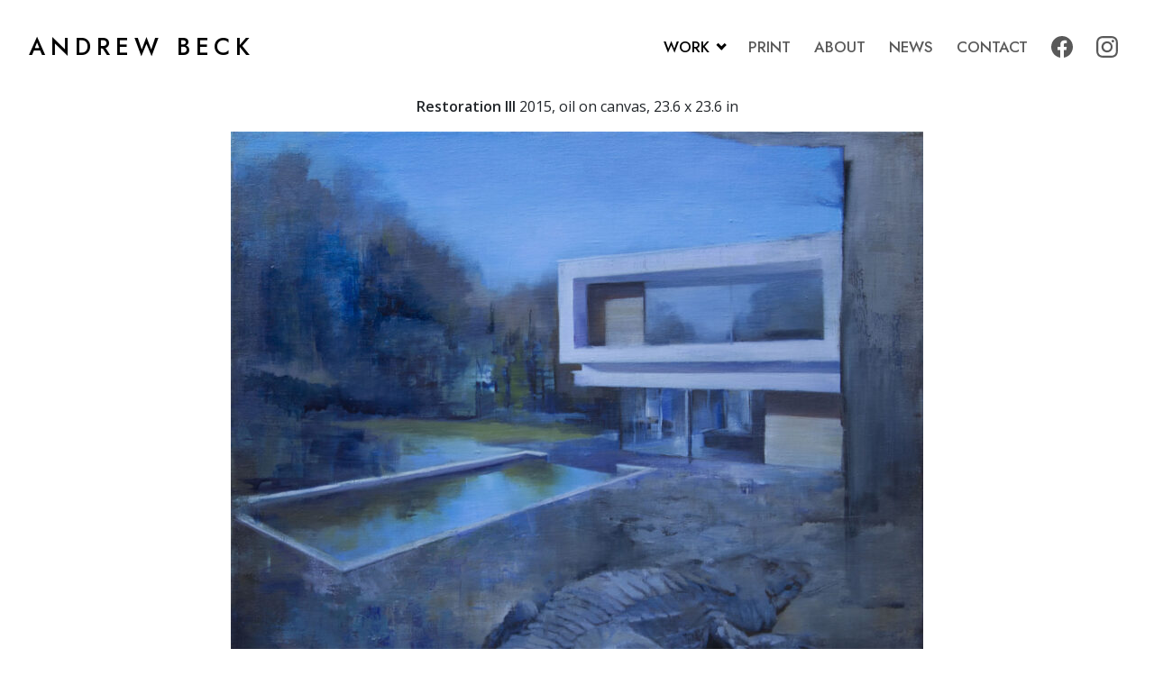

--- FILE ---
content_type: text/html; charset=UTF-8
request_url: https://andrewbeck.ca/work/painting/restoration-iii/
body_size: 8797
content:
<!doctype html>
<html lang="en-CA">
  <head>
    <!-- Required meta tags -->
    <meta charset="UTF-8">
    <meta name="description" content="Contemporary artist, figurative oil painting and drawing">
    <meta name="viewport" content="width=device-width, initial-scale=1, shrink-to-fit=no">
    <!-- wp_head begin -->
    <title>Restoration III</title>
        <script>
            (function (s, e, n, d, er) {
                s['Sender'] = er;
                s[er] = s[er] || function () {
                    (s[er].q = s[er].q || []).push(arguments)
                }, s[er].l = 1 * new Date();
                var a = e.createElement(n),
                    m = e.getElementsByTagName(n)[0];
                a.async = 1;
                a.src = d;
                m.parentNode.insertBefore(a, m)
            })(window, document, 'script', 'https://cdn.sender.net/accounts_resources/universal.js', 'sender');
            sender('d97f0016807408');
        </script>
                    <script>
                sender('trackVisitors');
            </script>
            <script id="sender-track-cart"></script>
            <script id="sender-update-cart"></script>
                        <meta name="generator" content="Sender.net 2.10.10"/>
            <meta name='robots' content='max-image-preview:large' />
<link rel='dns-prefetch' href='//www.google.com' />
<style id='wp-img-auto-sizes-contain-inline-css'>
img:is([sizes=auto i],[sizes^="auto," i]){contain-intrinsic-size:3000px 1500px}
/*# sourceURL=wp-img-auto-sizes-contain-inline-css */
</style>
<style id='classic-theme-styles-inline-css'>
/*! This file is auto-generated */
.wp-block-button__link{color:#fff;background-color:#32373c;border-radius:9999px;box-shadow:none;text-decoration:none;padding:calc(.667em + 2px) calc(1.333em + 2px);font-size:1.125em}.wp-block-file__button{background:#32373c;color:#fff;text-decoration:none}
/*# sourceURL=/wp-includes/css/classic-themes.min.css */
</style>
<link rel='stylesheet' id='ab-subscription-form-style-css' href='https://andrewbeck.ca/web/wp-content/plugins/ab-subscription-form/ab-subscription-form.css?ver=6.9' media='all' />
<link rel='stylesheet' id='catch-infinite-scroll-css' href='https://andrewbeck.ca/web/wp-content/plugins/catch-infinite-scroll/public/css/catch-infinite-scroll-public.css?ver=2.0.8' media='all' />
<style id='woocommerce-inline-inline-css'>
.woocommerce form .form-row .required { visibility: visible; }
/*# sourceURL=woocommerce-inline-inline-css */
</style>
<link rel='stylesheet' id='picostrap-styles-css' href='https://andrewbeck.ca/web/wp-content/themes/picostrap5-child-base/css-output/bundle.css?ver=327' media='all' />
<script src="https://andrewbeck.ca/web/wp-includes/js/jquery/jquery.min.js?ver=3.7.1" id="jquery-core-js"></script>
<script src="https://andrewbeck.ca/web/wp-includes/js/dist/vendor/react.min.js?ver=18.3.1.1" id="react-js"></script>
<script src="https://andrewbeck.ca/web/wp-includes/js/dist/vendor/react-jsx-runtime.min.js?ver=18.3.1" id="react-jsx-runtime-js"></script>
<script src="https://andrewbeck.ca/web/wp-includes/js/dist/autop.min.js?ver=9fb50649848277dd318d" id="wp-autop-js"></script>
<script src="https://andrewbeck.ca/web/wp-includes/js/dist/blob.min.js?ver=9113eed771d446f4a556" id="wp-blob-js"></script>
<script src="https://andrewbeck.ca/web/wp-includes/js/dist/block-serialization-default-parser.min.js?ver=14d44daebf663d05d330" id="wp-block-serialization-default-parser-js"></script>
<script src="https://andrewbeck.ca/web/wp-includes/js/dist/hooks.min.js?ver=dd5603f07f9220ed27f1" id="wp-hooks-js"></script>
<script src="https://andrewbeck.ca/web/wp-includes/js/dist/deprecated.min.js?ver=e1f84915c5e8ae38964c" id="wp-deprecated-js"></script>
<script src="https://andrewbeck.ca/web/wp-includes/js/dist/dom.min.js?ver=26edef3be6483da3de2e" id="wp-dom-js"></script>
<script src="https://andrewbeck.ca/web/wp-includes/js/dist/vendor/react-dom.min.js?ver=18.3.1.1" id="react-dom-js"></script>
<script src="https://andrewbeck.ca/web/wp-includes/js/dist/escape-html.min.js?ver=6561a406d2d232a6fbd2" id="wp-escape-html-js"></script>
<script src="https://andrewbeck.ca/web/wp-includes/js/dist/element.min.js?ver=6a582b0c827fa25df3dd" id="wp-element-js"></script>
<script src="https://andrewbeck.ca/web/wp-includes/js/dist/is-shallow-equal.min.js?ver=e0f9f1d78d83f5196979" id="wp-is-shallow-equal-js"></script>
<script src="https://andrewbeck.ca/web/wp-includes/js/dist/i18n.min.js?ver=c26c3dc7bed366793375" id="wp-i18n-js"></script>
<script id="wp-i18n-js-after">
wp.i18n.setLocaleData( { 'text direction\u0004ltr': [ 'ltr' ] } );
//# sourceURL=wp-i18n-js-after
</script>
<script id="wp-keycodes-js-translations">
( function( domain, translations ) {
	var localeData = translations.locale_data[ domain ] || translations.locale_data.messages;
	localeData[""].domain = domain;
	wp.i18n.setLocaleData( localeData, domain );
} )( "default", {"translation-revision-date":"2025-11-20 20:46:18+0000","generator":"GlotPress\/4.0.3","domain":"messages","locale_data":{"messages":{"":{"domain":"messages","plural-forms":"nplurals=2; plural=n != 1;","lang":"en_CA"},"Tilde":["Tilde"],"Backtick":["Backtick"],"Period":["Period"],"Comma":["Comma"]}},"comment":{"reference":"wp-includes\/js\/dist\/keycodes.js"}} );
//# sourceURL=wp-keycodes-js-translations
</script>
<script src="https://andrewbeck.ca/web/wp-includes/js/dist/keycodes.min.js?ver=34c8fb5e7a594a1c8037" id="wp-keycodes-js"></script>
<script src="https://andrewbeck.ca/web/wp-includes/js/dist/priority-queue.min.js?ver=2d59d091223ee9a33838" id="wp-priority-queue-js"></script>
<script src="https://andrewbeck.ca/web/wp-includes/js/dist/compose.min.js?ver=7a9b375d8c19cf9d3d9b" id="wp-compose-js"></script>
<script src="https://andrewbeck.ca/web/wp-includes/js/dist/private-apis.min.js?ver=4f465748bda624774139" id="wp-private-apis-js"></script>
<script src="https://andrewbeck.ca/web/wp-includes/js/dist/redux-routine.min.js?ver=8bb92d45458b29590f53" id="wp-redux-routine-js"></script>
<script src="https://andrewbeck.ca/web/wp-includes/js/dist/data.min.js?ver=f940198280891b0b6318" id="wp-data-js"></script>
<script id="wp-data-js-after">
( function() {
	var userId = 0;
	var storageKey = "WP_DATA_USER_" + userId;
	wp.data
		.use( wp.data.plugins.persistence, { storageKey: storageKey } );
} )();
//# sourceURL=wp-data-js-after
</script>
<script src="https://andrewbeck.ca/web/wp-includes/js/dist/html-entities.min.js?ver=e8b78b18a162491d5e5f" id="wp-html-entities-js"></script>
<script src="https://andrewbeck.ca/web/wp-includes/js/dist/dom-ready.min.js?ver=f77871ff7694fffea381" id="wp-dom-ready-js"></script>
<script id="wp-a11y-js-translations">
( function( domain, translations ) {
	var localeData = translations.locale_data[ domain ] || translations.locale_data.messages;
	localeData[""].domain = domain;
	wp.i18n.setLocaleData( localeData, domain );
} )( "default", {"translation-revision-date":"2025-11-20 20:46:18+0000","generator":"GlotPress\/4.0.3","domain":"messages","locale_data":{"messages":{"":{"domain":"messages","plural-forms":"nplurals=2; plural=n != 1;","lang":"en_CA"},"Notifications":["Notifications"]}},"comment":{"reference":"wp-includes\/js\/dist\/a11y.js"}} );
//# sourceURL=wp-a11y-js-translations
</script>
<script src="https://andrewbeck.ca/web/wp-includes/js/dist/a11y.min.js?ver=cb460b4676c94bd228ed" id="wp-a11y-js"></script>
<script id="wp-rich-text-js-translations">
( function( domain, translations ) {
	var localeData = translations.locale_data[ domain ] || translations.locale_data.messages;
	localeData[""].domain = domain;
	wp.i18n.setLocaleData( localeData, domain );
} )( "default", {"translation-revision-date":"2025-11-20 20:46:18+0000","generator":"GlotPress\/4.0.3","domain":"messages","locale_data":{"messages":{"":{"domain":"messages","plural-forms":"nplurals=2; plural=n != 1;","lang":"en_CA"},"%s applied.":["%s applied."],"%s removed.":["%s removed."]}},"comment":{"reference":"wp-includes\/js\/dist\/rich-text.js"}} );
//# sourceURL=wp-rich-text-js-translations
</script>
<script src="https://andrewbeck.ca/web/wp-includes/js/dist/rich-text.min.js?ver=5bdbb44f3039529e3645" id="wp-rich-text-js"></script>
<script src="https://andrewbeck.ca/web/wp-includes/js/dist/shortcode.min.js?ver=0b3174183b858f2df320" id="wp-shortcode-js"></script>
<script src="https://andrewbeck.ca/web/wp-includes/js/dist/warning.min.js?ver=d69bc18c456d01c11d5a" id="wp-warning-js"></script>
<script id="wp-blocks-js-translations">
( function( domain, translations ) {
	var localeData = translations.locale_data[ domain ] || translations.locale_data.messages;
	localeData[""].domain = domain;
	wp.i18n.setLocaleData( localeData, domain );
} )( "default", {"translation-revision-date":"2025-11-20 20:46:18+0000","generator":"GlotPress\/4.0.3","domain":"messages","locale_data":{"messages":{"":{"domain":"messages","plural-forms":"nplurals=2; plural=n != 1;","lang":"en_CA"},"%1$s Block. Row %2$d":["%1$s Block. Row %2$d"],"Design":["Design"],"%s Block":["%s Block"],"%1$s Block. %2$s":["%1$s Block. %2$s"],"%1$s Block. Column %2$d":["%s Block. Column %d"],"%1$s Block. Column %2$d. %3$s":["%1$s Block. Column %2$d. %3$s"],"%1$s Block. Row %2$d. %3$s":["%1$s Block. Row %2$d. %3$s"],"Reusable blocks":["Reusable blocks"],"Embeds":["Embeds"],"Text":["Text"],"Widgets":["Widgets"],"Theme":["Theme"],"Media":["Media"]}},"comment":{"reference":"wp-includes\/js\/dist\/blocks.js"}} );
//# sourceURL=wp-blocks-js-translations
</script>
<script src="https://andrewbeck.ca/web/wp-includes/js/dist/blocks.min.js?ver=de131db49fa830bc97da" id="wp-blocks-js"></script>
<script id="subscribe-newsletter-block-js-extra">
var senderNewsletter = {"storeId":"wdLwbj","senderCheckbox":"Inform me of print releases and occasional news","senderAjax":"https://andrewbeck.ca/web/wp-admin/admin-ajax.php","checkboxActive":""};
//# sourceURL=subscribe-newsletter-block-js-extra
</script>
<script src="https://andrewbeck.ca/web/wp-content/plugins/sender-net-automated-emails/includes/js/subscribe-newsletter.block.js?ver=1768603380" id="subscribe-newsletter-block-js"></script>
<link rel="canonical" href="https://andrewbeck.ca/work/painting/restoration-iii/" />
 
    <link rel="dns-prefetch" href="//fonts.googleapis.com">
    <link rel="preconnect" href="https://fonts.gstatic.com/" crossorigin>
    <link href="https://fonts.googleapis.com/css2?family=Jost:wght@300;500&family=Open+Sans:wght@400;600&display=swap" rel="stylesheet">
    
  <style type="text/css" media="screen">
  @media screen and ( max-width: 991px ) {body:before, body.nav-left .navbar-menu, body.nav-right .navbar-menu {width: 150px;}}
  body.nav-right.show-nav .canvas, body.nav-right.show-nav .brand-and-toggle {right: 150px;}
  body.nav-right:before, body.nav-right .navbar-menu {right: -150px;}
  body.nav-left.show-nav .canvas, body.nav-left.show-nav .brand-and-toggle {left: 150px;}
  body.nav-left:before, body.nav-left .navbar-menu {left: -150px;}
  </style>
   	<noscript><style>.woocommerce-product-gallery{ opacity: 1 !important; }</style></noscript>
	<link rel="icon" href="https://andrewbeck.ca/web/images/cropped-picture-32x32.jpg" sizes="32x32" />
<link rel="icon" href="https://andrewbeck.ca/web/images/cropped-picture-192x192.jpg" sizes="192x192" />
<link rel="apple-touch-icon" href="https://andrewbeck.ca/web/images/cropped-picture-180x180.jpg" />
<meta name="msapplication-TileImage" content="https://andrewbeck.ca/web/images/cropped-picture-270x270.jpg" />
    <!-- wp_head end -->
  <style id='global-styles-inline-css'>
:root{--wp--preset--aspect-ratio--square: 1;--wp--preset--aspect-ratio--4-3: 4/3;--wp--preset--aspect-ratio--3-4: 3/4;--wp--preset--aspect-ratio--3-2: 3/2;--wp--preset--aspect-ratio--2-3: 2/3;--wp--preset--aspect-ratio--16-9: 16/9;--wp--preset--aspect-ratio--9-16: 9/16;--wp--preset--color--black: #000000;--wp--preset--color--cyan-bluish-gray: #abb8c3;--wp--preset--color--white: #ffffff;--wp--preset--color--pale-pink: #f78da7;--wp--preset--color--vivid-red: #cf2e2e;--wp--preset--color--luminous-vivid-orange: #ff6900;--wp--preset--color--luminous-vivid-amber: #fcb900;--wp--preset--color--light-green-cyan: #7bdcb5;--wp--preset--color--vivid-green-cyan: #00d084;--wp--preset--color--pale-cyan-blue: #8ed1fc;--wp--preset--color--vivid-cyan-blue: #0693e3;--wp--preset--color--vivid-purple: #9b51e0;--wp--preset--gradient--vivid-cyan-blue-to-vivid-purple: linear-gradient(135deg,rgb(6,147,227) 0%,rgb(155,81,224) 100%);--wp--preset--gradient--light-green-cyan-to-vivid-green-cyan: linear-gradient(135deg,rgb(122,220,180) 0%,rgb(0,208,130) 100%);--wp--preset--gradient--luminous-vivid-amber-to-luminous-vivid-orange: linear-gradient(135deg,rgb(252,185,0) 0%,rgb(255,105,0) 100%);--wp--preset--gradient--luminous-vivid-orange-to-vivid-red: linear-gradient(135deg,rgb(255,105,0) 0%,rgb(207,46,46) 100%);--wp--preset--gradient--very-light-gray-to-cyan-bluish-gray: linear-gradient(135deg,rgb(238,238,238) 0%,rgb(169,184,195) 100%);--wp--preset--gradient--cool-to-warm-spectrum: linear-gradient(135deg,rgb(74,234,220) 0%,rgb(151,120,209) 20%,rgb(207,42,186) 40%,rgb(238,44,130) 60%,rgb(251,105,98) 80%,rgb(254,248,76) 100%);--wp--preset--gradient--blush-light-purple: linear-gradient(135deg,rgb(255,206,236) 0%,rgb(152,150,240) 100%);--wp--preset--gradient--blush-bordeaux: linear-gradient(135deg,rgb(254,205,165) 0%,rgb(254,45,45) 50%,rgb(107,0,62) 100%);--wp--preset--gradient--luminous-dusk: linear-gradient(135deg,rgb(255,203,112) 0%,rgb(199,81,192) 50%,rgb(65,88,208) 100%);--wp--preset--gradient--pale-ocean: linear-gradient(135deg,rgb(255,245,203) 0%,rgb(182,227,212) 50%,rgb(51,167,181) 100%);--wp--preset--gradient--electric-grass: linear-gradient(135deg,rgb(202,248,128) 0%,rgb(113,206,126) 100%);--wp--preset--gradient--midnight: linear-gradient(135deg,rgb(2,3,129) 0%,rgb(40,116,252) 100%);--wp--preset--font-size--small: 13px;--wp--preset--font-size--medium: 20px;--wp--preset--font-size--large: 36px;--wp--preset--font-size--x-large: 42px;--wp--preset--spacing--20: 0.44rem;--wp--preset--spacing--30: 0.67rem;--wp--preset--spacing--40: 1rem;--wp--preset--spacing--50: 1.5rem;--wp--preset--spacing--60: 2.25rem;--wp--preset--spacing--70: 3.38rem;--wp--preset--spacing--80: 5.06rem;--wp--preset--shadow--natural: 6px 6px 9px rgba(0, 0, 0, 0.2);--wp--preset--shadow--deep: 12px 12px 50px rgba(0, 0, 0, 0.4);--wp--preset--shadow--sharp: 6px 6px 0px rgba(0, 0, 0, 0.2);--wp--preset--shadow--outlined: 6px 6px 0px -3px rgb(255, 255, 255), 6px 6px rgb(0, 0, 0);--wp--preset--shadow--crisp: 6px 6px 0px rgb(0, 0, 0);}:where(.is-layout-flex){gap: 0.5em;}:where(.is-layout-grid){gap: 0.5em;}body .is-layout-flex{display: flex;}.is-layout-flex{flex-wrap: wrap;align-items: center;}.is-layout-flex > :is(*, div){margin: 0;}body .is-layout-grid{display: grid;}.is-layout-grid > :is(*, div){margin: 0;}:where(.wp-block-columns.is-layout-flex){gap: 2em;}:where(.wp-block-columns.is-layout-grid){gap: 2em;}:where(.wp-block-post-template.is-layout-flex){gap: 1.25em;}:where(.wp-block-post-template.is-layout-grid){gap: 1.25em;}.has-black-color{color: var(--wp--preset--color--black) !important;}.has-cyan-bluish-gray-color{color: var(--wp--preset--color--cyan-bluish-gray) !important;}.has-white-color{color: var(--wp--preset--color--white) !important;}.has-pale-pink-color{color: var(--wp--preset--color--pale-pink) !important;}.has-vivid-red-color{color: var(--wp--preset--color--vivid-red) !important;}.has-luminous-vivid-orange-color{color: var(--wp--preset--color--luminous-vivid-orange) !important;}.has-luminous-vivid-amber-color{color: var(--wp--preset--color--luminous-vivid-amber) !important;}.has-light-green-cyan-color{color: var(--wp--preset--color--light-green-cyan) !important;}.has-vivid-green-cyan-color{color: var(--wp--preset--color--vivid-green-cyan) !important;}.has-pale-cyan-blue-color{color: var(--wp--preset--color--pale-cyan-blue) !important;}.has-vivid-cyan-blue-color{color: var(--wp--preset--color--vivid-cyan-blue) !important;}.has-vivid-purple-color{color: var(--wp--preset--color--vivid-purple) !important;}.has-black-background-color{background-color: var(--wp--preset--color--black) !important;}.has-cyan-bluish-gray-background-color{background-color: var(--wp--preset--color--cyan-bluish-gray) !important;}.has-white-background-color{background-color: var(--wp--preset--color--white) !important;}.has-pale-pink-background-color{background-color: var(--wp--preset--color--pale-pink) !important;}.has-vivid-red-background-color{background-color: var(--wp--preset--color--vivid-red) !important;}.has-luminous-vivid-orange-background-color{background-color: var(--wp--preset--color--luminous-vivid-orange) !important;}.has-luminous-vivid-amber-background-color{background-color: var(--wp--preset--color--luminous-vivid-amber) !important;}.has-light-green-cyan-background-color{background-color: var(--wp--preset--color--light-green-cyan) !important;}.has-vivid-green-cyan-background-color{background-color: var(--wp--preset--color--vivid-green-cyan) !important;}.has-pale-cyan-blue-background-color{background-color: var(--wp--preset--color--pale-cyan-blue) !important;}.has-vivid-cyan-blue-background-color{background-color: var(--wp--preset--color--vivid-cyan-blue) !important;}.has-vivid-purple-background-color{background-color: var(--wp--preset--color--vivid-purple) !important;}.has-black-border-color{border-color: var(--wp--preset--color--black) !important;}.has-cyan-bluish-gray-border-color{border-color: var(--wp--preset--color--cyan-bluish-gray) !important;}.has-white-border-color{border-color: var(--wp--preset--color--white) !important;}.has-pale-pink-border-color{border-color: var(--wp--preset--color--pale-pink) !important;}.has-vivid-red-border-color{border-color: var(--wp--preset--color--vivid-red) !important;}.has-luminous-vivid-orange-border-color{border-color: var(--wp--preset--color--luminous-vivid-orange) !important;}.has-luminous-vivid-amber-border-color{border-color: var(--wp--preset--color--luminous-vivid-amber) !important;}.has-light-green-cyan-border-color{border-color: var(--wp--preset--color--light-green-cyan) !important;}.has-vivid-green-cyan-border-color{border-color: var(--wp--preset--color--vivid-green-cyan) !important;}.has-pale-cyan-blue-border-color{border-color: var(--wp--preset--color--pale-cyan-blue) !important;}.has-vivid-cyan-blue-border-color{border-color: var(--wp--preset--color--vivid-cyan-blue) !important;}.has-vivid-purple-border-color{border-color: var(--wp--preset--color--vivid-purple) !important;}.has-vivid-cyan-blue-to-vivid-purple-gradient-background{background: var(--wp--preset--gradient--vivid-cyan-blue-to-vivid-purple) !important;}.has-light-green-cyan-to-vivid-green-cyan-gradient-background{background: var(--wp--preset--gradient--light-green-cyan-to-vivid-green-cyan) !important;}.has-luminous-vivid-amber-to-luminous-vivid-orange-gradient-background{background: var(--wp--preset--gradient--luminous-vivid-amber-to-luminous-vivid-orange) !important;}.has-luminous-vivid-orange-to-vivid-red-gradient-background{background: var(--wp--preset--gradient--luminous-vivid-orange-to-vivid-red) !important;}.has-very-light-gray-to-cyan-bluish-gray-gradient-background{background: var(--wp--preset--gradient--very-light-gray-to-cyan-bluish-gray) !important;}.has-cool-to-warm-spectrum-gradient-background{background: var(--wp--preset--gradient--cool-to-warm-spectrum) !important;}.has-blush-light-purple-gradient-background{background: var(--wp--preset--gradient--blush-light-purple) !important;}.has-blush-bordeaux-gradient-background{background: var(--wp--preset--gradient--blush-bordeaux) !important;}.has-luminous-dusk-gradient-background{background: var(--wp--preset--gradient--luminous-dusk) !important;}.has-pale-ocean-gradient-background{background: var(--wp--preset--gradient--pale-ocean) !important;}.has-electric-grass-gradient-background{background: var(--wp--preset--gradient--electric-grass) !important;}.has-midnight-gradient-background{background: var(--wp--preset--gradient--midnight) !important;}.has-small-font-size{font-size: var(--wp--preset--font-size--small) !important;}.has-medium-font-size{font-size: var(--wp--preset--font-size--medium) !important;}.has-large-font-size{font-size: var(--wp--preset--font-size--large) !important;}.has-x-large-font-size{font-size: var(--wp--preset--font-size--x-large) !important;}
/*# sourceURL=global-styles-inline-css */
</style>
</head>

  <body class="wp-singular artwork-template-default single single-artwork postid-619 wp-embed-responsive wp-theme-picostrap5 wp-child-theme-picostrap5-child-base theme-picostrap5 woocommerce-no-js picostrap_header_navbar_position_ picostrap_header_navbar_color_choice_bg-transparent nav-fade section-restoration-iii">
    
  <div class="canvas">

    
  
  <!-- ******************* The Navbar Area ******************* -->
      <nav class="navbar scroll-hide show navbar-expand-lg   bg-transparent">

      <!-- <div class="container"> -->

      <div class="brand-and-toggle">

        <button class="navbar-toggler navbar-toggler-squeeze" type="button" data-toggle="menu" data-target="#navbar-nav-dropdown" aria-controls="navbar-nav-dropdown" aria-expanded="false" aria-label="Toggle navigation">
          <span class="navbar-toggler-inner"></span>
        </button>
  
          <!-- <div id="logo-tagline-wrap"> -->
            <!-- Your site title as branding in the menu -->
            
              
                <a class="navbar-brand" rel="home" href="https://andrewbeck.ca/" title="Andrew Beck" itemprop="url">Andrew Beck</a>

              

            <!-- end custom logo -->

          
                      <!-- </div> -->

        <!-- place navbar-toggler button here for reversing brand/toggle placement on mobile -->
        </div>

        <!-- The WordPress Menu goes here -->
        <div id="navbar-nav-dropdown" class="navbar-menu "><ul id="main-menu" class="navbar-nav"><li  class="nav-work menu-item menu-item-type-custom menu-item-object-custom menu-item-has-children dropdown nav-item nav-item-1710 active"><a href="#" class="nav-link dropdown-toggle" data-bs-toggle="dropdown" data-bs-auto-close="outside" aria-haspopup="true" aria-expanded="false">Work</a>
<ul class="dropdown-menu  depth_0">
	<li  class="menu-item menu-item-type-taxonomy menu-item-object-genre current-artwork-ancestor current-menu-parent current-artwork-parent nav-item nav-item-1192"><a href="https://andrewbeck.ca/work/painting/" class="dropdown-item active">Painting</a></li>
	<li  class="menu-item menu-item-type-taxonomy menu-item-object-genre nav-item nav-item-1193"><a href="https://andrewbeck.ca/work/drawing/" class="dropdown-item">Drawing</a></li>
	<li  class="menu-item menu-item-type-taxonomy menu-item-object-genre nav-item nav-item-1636"><a href="https://andrewbeck.ca/work/available/" class="dropdown-item">Available</a></li>
</ul>
</li>
<li  class="menu-item menu-item-type-post_type menu-item-object-page nav-item nav-item-2135"><a href="https://andrewbeck.ca/shop/" class="nav-link">Print</a></li>
<li  class="menu-item menu-item-type-post_type menu-item-object-page nav-item nav-item-1185"><a href="https://andrewbeck.ca/about/" class="nav-link">About</a></li>
<li  class="menu-item menu-item-type-post_type menu-item-object-page current_page_parent current-artwork-parent nav-item nav-item-1184"><a href="https://andrewbeck.ca/news/" class="nav-link">News</a></li>
<li  class="menu-item menu-item-type-post_type menu-item-object-page nav-item nav-item-1186"><a href="https://andrewbeck.ca/contact/" class="nav-link">Contact</a></li>
<li  class="menu-item menu-item-type-custom menu-item-object-custom nav-item nav-item-8"><a target="_blank" href="https://www.facebook.com/andrewbeckartist/" class="nav-link"><span class="svgicon svgicon-facebook" title="Facebook"></span></a></li>
<li  class="menu-item menu-item-type-custom menu-item-object-custom nav-item nav-item-7"><a target="_blank" href="https://www.instagram.com/andrewbeckart/" class="nav-link"><span class="svgicon svgicon-instagram" title="Instagram"></span></a></li>
</ul></div>      
      <!-- </div>.container -->
     

    </nav><!-- .site-navigation -->

  
 

<main id="theme-main">    
    <div class="container">
        <div class="row text-center">
            
            <div class="col-md-12">
                                
                <p><strong>Restoration III</strong> 2015, oil on canvas, 23.6 x 23.6 in</p>

                <img src="https://andrewbeck.ca/web/images/Andrew-Beck-2015-Restoration-III-oil-on-linen-60x60cm-768x762.jpg" class="wp-post-image"/>

            </div><!-- /col -->
        </div>
        <div class="row">
            <div class="col-xl-8 offset-xl-2">
                
            </div><!-- /col -->
        </div>
    </div>



 

	</main>
					
	<footer class="site-footer" id="colophon">
		<div class="container-fluid">
			<div class="row">

				<div class="col text-center">

						<div class="site-info">

														<span class="text-muted">&copy; 2008-2026 Andrew Beck</span>

						</div><!-- .site-info -->
				</div><!--col end -->

			</div><!-- row end -->
		</div><!-- container end -->
	</footer><!-- #colophon -->
	</div><!-- #canvas end -->
		
	
	<script type="speculationrules">
{"prefetch":[{"source":"document","where":{"and":[{"href_matches":"/*"},{"not":{"href_matches":["/web/wp-*.php","/web/wp-admin/*","/web/images/*","/web/wp-content/*","/web/wp-content/plugins/*","/web/wp-content/themes/picostrap5-child-base/*","/web/wp-content/themes/picostrap5/*","/*\\?(.+)"]}},{"not":{"selector_matches":"a[rel~=\"nofollow\"]"}},{"not":{"selector_matches":".no-prefetch, .no-prefetch a"}}]},"eagerness":"conservative"}]}
</script>
		<div class="modal fade" id="subscribeModal" tabindex="-1" aria-label="Subscribe" aria-hidden="true">
			<div class="modal-dialog modal-dialog-centered" role="document">
				<div class="modal-content">
					<div class="modal-body">
						<p class="blockquote text-center">Join mailing list for updates &amp; print releases</p>						<form id="subscriber-form" novalidate>
							<div class="row gy-2 gx-0">
								<div class="input-group">
                                    <label class="visually-hidden" for="firstname">First name</label>
									<input type="text" name="firstname" id="firstname" size="30" class="form-control" placeholder="First name" aria-label="First name" />
                                    <label class="visually-hidden" for="lastname">Last name</label>
									<input type="text" name="lastname" id="lastname" size="30" class="form-control" placeholder="Last name" aria-label="Last name" />
								</div>
								<div class="col-12">
									<label class="visually-hidden" for="email">Email (required)</label>
									<input type="email" pattern="[^@]+@[^@]+\.[a-zA-Z]{2,}" name="email" id="email" autocomplete="email" size="50" class="form-control" placeholder="Email (required)" aria-label="Email (required)" required />
									<div id="validation-message" class="invalid-feedback"></div>
                                    <div id="form-response"></div>
								</div>
								<div class="col-12">
									<div class="d-grid">
                                        <input type="hidden" name="action" value="sender_subscribe_action">
                                        <input type="hidden" name="nonce" id="nonce" value="1703d5e624">
										<button type="submit" class="btn btn-block btn-dark" >Subscribe</button>
									</div>
								</div>
							</div>
						</form>						<p class="recaptcha-statement text-muted">This site is protected by reCAPTCHA and the Google
						<a href="https://policies.google.com/privacy" target="_blank">Privacy Policy</a> and
						<a href="https://policies.google.com/terms" target="_blank">Terms of Service</a> apply.</p>
                        					</div>
				</div>
			</div>
		</div>
    	<script>
		(function () {
			var c = document.body.className;
			c = c.replace(/woocommerce-no-js/, 'woocommerce-js');
			document.body.className = c;
		})();
	</script>
	<script>window.GA_ID='G-W6JR2S9ZMM'</script><script src='https://andrewbeck.ca/web/wp-content/plugins/flying-analytics/js/gtag.js' defer></script><script>window.dataLayer = window.dataLayer || [];function gtag(){dataLayer.push(arguments);}gtag('js', new Date());gtag('config', 'G-W6JR2S9ZMM');</script><script id="ab-subscription-form-js-js-extra">
var subscriberData = {"ajaxurl":"https://andrewbeck.ca/web/wp-admin/admin-ajax.php","nonce":"1703d5e624","recaptcha_enabled":"1","recaptcha_site_key":"6Lfaqg8sAAAAADF6AAMjCTCV5z5NTd2iy1yqFVLt"};
//# sourceURL=ab-subscription-form-js-js-extra
</script>
<script src="https://andrewbeck.ca/web/wp-content/plugins/ab-subscription-form/ab-subscription-form.js?ver=1.0.0" id="ab-subscription-form-js-js"></script>
<script src="https://www.google.com/recaptcha/api.js?render=6Lfaqg8sAAAAADF6AAMjCTCV5z5NTd2iy1yqFVLt" id="google-recaptcha-js"></script>
<script id="sender-wordpress-plugin-js-extra">
var senderAjax = {"ajaxUrl":"https://andrewbeck.ca/web/wp-admin/admin-ajax.php"};
//# sourceURL=sender-wordpress-plugin-js-extra
</script>
<script src="https://andrewbeck.ca/web/wp-content/plugins/sender-net-automated-emails/includes/js/sender-wordpress-plugin.js?ver=1.0" id="sender-wordpress-plugin-js"></script>
<script src="https://andrewbeck.ca/web/wp-content/themes/picostrap5-child-base/js/navigation.js" id="navigation-js"></script>
<script src="https://andrewbeck.ca/web/wp-content/themes/picostrap5-child-base/js/bootstrap.bundle.min.js" id="bootstrap5-childtheme-js" defer data-wp-strategy="defer"></script>
	
	<!-- <script src="https://cdn.jsdelivr.net/npm/bootstrap.native@3.0.14/dist/bootstrap-native.min.js"></script> -->

	</body>
</html>

--- FILE ---
content_type: text/html; charset=utf-8
request_url: https://www.google.com/recaptcha/api2/anchor?ar=1&k=6Lfaqg8sAAAAADF6AAMjCTCV5z5NTd2iy1yqFVLt&co=aHR0cHM6Ly9hbmRyZXdiZWNrLmNhOjQ0Mw..&hl=en&v=PoyoqOPhxBO7pBk68S4YbpHZ&size=invisible&anchor-ms=20000&execute-ms=30000&cb=a8vkfgm6210h
body_size: 48644
content:
<!DOCTYPE HTML><html dir="ltr" lang="en"><head><meta http-equiv="Content-Type" content="text/html; charset=UTF-8">
<meta http-equiv="X-UA-Compatible" content="IE=edge">
<title>reCAPTCHA</title>
<style type="text/css">
/* cyrillic-ext */
@font-face {
  font-family: 'Roboto';
  font-style: normal;
  font-weight: 400;
  font-stretch: 100%;
  src: url(//fonts.gstatic.com/s/roboto/v48/KFO7CnqEu92Fr1ME7kSn66aGLdTylUAMa3GUBHMdazTgWw.woff2) format('woff2');
  unicode-range: U+0460-052F, U+1C80-1C8A, U+20B4, U+2DE0-2DFF, U+A640-A69F, U+FE2E-FE2F;
}
/* cyrillic */
@font-face {
  font-family: 'Roboto';
  font-style: normal;
  font-weight: 400;
  font-stretch: 100%;
  src: url(//fonts.gstatic.com/s/roboto/v48/KFO7CnqEu92Fr1ME7kSn66aGLdTylUAMa3iUBHMdazTgWw.woff2) format('woff2');
  unicode-range: U+0301, U+0400-045F, U+0490-0491, U+04B0-04B1, U+2116;
}
/* greek-ext */
@font-face {
  font-family: 'Roboto';
  font-style: normal;
  font-weight: 400;
  font-stretch: 100%;
  src: url(//fonts.gstatic.com/s/roboto/v48/KFO7CnqEu92Fr1ME7kSn66aGLdTylUAMa3CUBHMdazTgWw.woff2) format('woff2');
  unicode-range: U+1F00-1FFF;
}
/* greek */
@font-face {
  font-family: 'Roboto';
  font-style: normal;
  font-weight: 400;
  font-stretch: 100%;
  src: url(//fonts.gstatic.com/s/roboto/v48/KFO7CnqEu92Fr1ME7kSn66aGLdTylUAMa3-UBHMdazTgWw.woff2) format('woff2');
  unicode-range: U+0370-0377, U+037A-037F, U+0384-038A, U+038C, U+038E-03A1, U+03A3-03FF;
}
/* math */
@font-face {
  font-family: 'Roboto';
  font-style: normal;
  font-weight: 400;
  font-stretch: 100%;
  src: url(//fonts.gstatic.com/s/roboto/v48/KFO7CnqEu92Fr1ME7kSn66aGLdTylUAMawCUBHMdazTgWw.woff2) format('woff2');
  unicode-range: U+0302-0303, U+0305, U+0307-0308, U+0310, U+0312, U+0315, U+031A, U+0326-0327, U+032C, U+032F-0330, U+0332-0333, U+0338, U+033A, U+0346, U+034D, U+0391-03A1, U+03A3-03A9, U+03B1-03C9, U+03D1, U+03D5-03D6, U+03F0-03F1, U+03F4-03F5, U+2016-2017, U+2034-2038, U+203C, U+2040, U+2043, U+2047, U+2050, U+2057, U+205F, U+2070-2071, U+2074-208E, U+2090-209C, U+20D0-20DC, U+20E1, U+20E5-20EF, U+2100-2112, U+2114-2115, U+2117-2121, U+2123-214F, U+2190, U+2192, U+2194-21AE, U+21B0-21E5, U+21F1-21F2, U+21F4-2211, U+2213-2214, U+2216-22FF, U+2308-230B, U+2310, U+2319, U+231C-2321, U+2336-237A, U+237C, U+2395, U+239B-23B7, U+23D0, U+23DC-23E1, U+2474-2475, U+25AF, U+25B3, U+25B7, U+25BD, U+25C1, U+25CA, U+25CC, U+25FB, U+266D-266F, U+27C0-27FF, U+2900-2AFF, U+2B0E-2B11, U+2B30-2B4C, U+2BFE, U+3030, U+FF5B, U+FF5D, U+1D400-1D7FF, U+1EE00-1EEFF;
}
/* symbols */
@font-face {
  font-family: 'Roboto';
  font-style: normal;
  font-weight: 400;
  font-stretch: 100%;
  src: url(//fonts.gstatic.com/s/roboto/v48/KFO7CnqEu92Fr1ME7kSn66aGLdTylUAMaxKUBHMdazTgWw.woff2) format('woff2');
  unicode-range: U+0001-000C, U+000E-001F, U+007F-009F, U+20DD-20E0, U+20E2-20E4, U+2150-218F, U+2190, U+2192, U+2194-2199, U+21AF, U+21E6-21F0, U+21F3, U+2218-2219, U+2299, U+22C4-22C6, U+2300-243F, U+2440-244A, U+2460-24FF, U+25A0-27BF, U+2800-28FF, U+2921-2922, U+2981, U+29BF, U+29EB, U+2B00-2BFF, U+4DC0-4DFF, U+FFF9-FFFB, U+10140-1018E, U+10190-1019C, U+101A0, U+101D0-101FD, U+102E0-102FB, U+10E60-10E7E, U+1D2C0-1D2D3, U+1D2E0-1D37F, U+1F000-1F0FF, U+1F100-1F1AD, U+1F1E6-1F1FF, U+1F30D-1F30F, U+1F315, U+1F31C, U+1F31E, U+1F320-1F32C, U+1F336, U+1F378, U+1F37D, U+1F382, U+1F393-1F39F, U+1F3A7-1F3A8, U+1F3AC-1F3AF, U+1F3C2, U+1F3C4-1F3C6, U+1F3CA-1F3CE, U+1F3D4-1F3E0, U+1F3ED, U+1F3F1-1F3F3, U+1F3F5-1F3F7, U+1F408, U+1F415, U+1F41F, U+1F426, U+1F43F, U+1F441-1F442, U+1F444, U+1F446-1F449, U+1F44C-1F44E, U+1F453, U+1F46A, U+1F47D, U+1F4A3, U+1F4B0, U+1F4B3, U+1F4B9, U+1F4BB, U+1F4BF, U+1F4C8-1F4CB, U+1F4D6, U+1F4DA, U+1F4DF, U+1F4E3-1F4E6, U+1F4EA-1F4ED, U+1F4F7, U+1F4F9-1F4FB, U+1F4FD-1F4FE, U+1F503, U+1F507-1F50B, U+1F50D, U+1F512-1F513, U+1F53E-1F54A, U+1F54F-1F5FA, U+1F610, U+1F650-1F67F, U+1F687, U+1F68D, U+1F691, U+1F694, U+1F698, U+1F6AD, U+1F6B2, U+1F6B9-1F6BA, U+1F6BC, U+1F6C6-1F6CF, U+1F6D3-1F6D7, U+1F6E0-1F6EA, U+1F6F0-1F6F3, U+1F6F7-1F6FC, U+1F700-1F7FF, U+1F800-1F80B, U+1F810-1F847, U+1F850-1F859, U+1F860-1F887, U+1F890-1F8AD, U+1F8B0-1F8BB, U+1F8C0-1F8C1, U+1F900-1F90B, U+1F93B, U+1F946, U+1F984, U+1F996, U+1F9E9, U+1FA00-1FA6F, U+1FA70-1FA7C, U+1FA80-1FA89, U+1FA8F-1FAC6, U+1FACE-1FADC, U+1FADF-1FAE9, U+1FAF0-1FAF8, U+1FB00-1FBFF;
}
/* vietnamese */
@font-face {
  font-family: 'Roboto';
  font-style: normal;
  font-weight: 400;
  font-stretch: 100%;
  src: url(//fonts.gstatic.com/s/roboto/v48/KFO7CnqEu92Fr1ME7kSn66aGLdTylUAMa3OUBHMdazTgWw.woff2) format('woff2');
  unicode-range: U+0102-0103, U+0110-0111, U+0128-0129, U+0168-0169, U+01A0-01A1, U+01AF-01B0, U+0300-0301, U+0303-0304, U+0308-0309, U+0323, U+0329, U+1EA0-1EF9, U+20AB;
}
/* latin-ext */
@font-face {
  font-family: 'Roboto';
  font-style: normal;
  font-weight: 400;
  font-stretch: 100%;
  src: url(//fonts.gstatic.com/s/roboto/v48/KFO7CnqEu92Fr1ME7kSn66aGLdTylUAMa3KUBHMdazTgWw.woff2) format('woff2');
  unicode-range: U+0100-02BA, U+02BD-02C5, U+02C7-02CC, U+02CE-02D7, U+02DD-02FF, U+0304, U+0308, U+0329, U+1D00-1DBF, U+1E00-1E9F, U+1EF2-1EFF, U+2020, U+20A0-20AB, U+20AD-20C0, U+2113, U+2C60-2C7F, U+A720-A7FF;
}
/* latin */
@font-face {
  font-family: 'Roboto';
  font-style: normal;
  font-weight: 400;
  font-stretch: 100%;
  src: url(//fonts.gstatic.com/s/roboto/v48/KFO7CnqEu92Fr1ME7kSn66aGLdTylUAMa3yUBHMdazQ.woff2) format('woff2');
  unicode-range: U+0000-00FF, U+0131, U+0152-0153, U+02BB-02BC, U+02C6, U+02DA, U+02DC, U+0304, U+0308, U+0329, U+2000-206F, U+20AC, U+2122, U+2191, U+2193, U+2212, U+2215, U+FEFF, U+FFFD;
}
/* cyrillic-ext */
@font-face {
  font-family: 'Roboto';
  font-style: normal;
  font-weight: 500;
  font-stretch: 100%;
  src: url(//fonts.gstatic.com/s/roboto/v48/KFO7CnqEu92Fr1ME7kSn66aGLdTylUAMa3GUBHMdazTgWw.woff2) format('woff2');
  unicode-range: U+0460-052F, U+1C80-1C8A, U+20B4, U+2DE0-2DFF, U+A640-A69F, U+FE2E-FE2F;
}
/* cyrillic */
@font-face {
  font-family: 'Roboto';
  font-style: normal;
  font-weight: 500;
  font-stretch: 100%;
  src: url(//fonts.gstatic.com/s/roboto/v48/KFO7CnqEu92Fr1ME7kSn66aGLdTylUAMa3iUBHMdazTgWw.woff2) format('woff2');
  unicode-range: U+0301, U+0400-045F, U+0490-0491, U+04B0-04B1, U+2116;
}
/* greek-ext */
@font-face {
  font-family: 'Roboto';
  font-style: normal;
  font-weight: 500;
  font-stretch: 100%;
  src: url(//fonts.gstatic.com/s/roboto/v48/KFO7CnqEu92Fr1ME7kSn66aGLdTylUAMa3CUBHMdazTgWw.woff2) format('woff2');
  unicode-range: U+1F00-1FFF;
}
/* greek */
@font-face {
  font-family: 'Roboto';
  font-style: normal;
  font-weight: 500;
  font-stretch: 100%;
  src: url(//fonts.gstatic.com/s/roboto/v48/KFO7CnqEu92Fr1ME7kSn66aGLdTylUAMa3-UBHMdazTgWw.woff2) format('woff2');
  unicode-range: U+0370-0377, U+037A-037F, U+0384-038A, U+038C, U+038E-03A1, U+03A3-03FF;
}
/* math */
@font-face {
  font-family: 'Roboto';
  font-style: normal;
  font-weight: 500;
  font-stretch: 100%;
  src: url(//fonts.gstatic.com/s/roboto/v48/KFO7CnqEu92Fr1ME7kSn66aGLdTylUAMawCUBHMdazTgWw.woff2) format('woff2');
  unicode-range: U+0302-0303, U+0305, U+0307-0308, U+0310, U+0312, U+0315, U+031A, U+0326-0327, U+032C, U+032F-0330, U+0332-0333, U+0338, U+033A, U+0346, U+034D, U+0391-03A1, U+03A3-03A9, U+03B1-03C9, U+03D1, U+03D5-03D6, U+03F0-03F1, U+03F4-03F5, U+2016-2017, U+2034-2038, U+203C, U+2040, U+2043, U+2047, U+2050, U+2057, U+205F, U+2070-2071, U+2074-208E, U+2090-209C, U+20D0-20DC, U+20E1, U+20E5-20EF, U+2100-2112, U+2114-2115, U+2117-2121, U+2123-214F, U+2190, U+2192, U+2194-21AE, U+21B0-21E5, U+21F1-21F2, U+21F4-2211, U+2213-2214, U+2216-22FF, U+2308-230B, U+2310, U+2319, U+231C-2321, U+2336-237A, U+237C, U+2395, U+239B-23B7, U+23D0, U+23DC-23E1, U+2474-2475, U+25AF, U+25B3, U+25B7, U+25BD, U+25C1, U+25CA, U+25CC, U+25FB, U+266D-266F, U+27C0-27FF, U+2900-2AFF, U+2B0E-2B11, U+2B30-2B4C, U+2BFE, U+3030, U+FF5B, U+FF5D, U+1D400-1D7FF, U+1EE00-1EEFF;
}
/* symbols */
@font-face {
  font-family: 'Roboto';
  font-style: normal;
  font-weight: 500;
  font-stretch: 100%;
  src: url(//fonts.gstatic.com/s/roboto/v48/KFO7CnqEu92Fr1ME7kSn66aGLdTylUAMaxKUBHMdazTgWw.woff2) format('woff2');
  unicode-range: U+0001-000C, U+000E-001F, U+007F-009F, U+20DD-20E0, U+20E2-20E4, U+2150-218F, U+2190, U+2192, U+2194-2199, U+21AF, U+21E6-21F0, U+21F3, U+2218-2219, U+2299, U+22C4-22C6, U+2300-243F, U+2440-244A, U+2460-24FF, U+25A0-27BF, U+2800-28FF, U+2921-2922, U+2981, U+29BF, U+29EB, U+2B00-2BFF, U+4DC0-4DFF, U+FFF9-FFFB, U+10140-1018E, U+10190-1019C, U+101A0, U+101D0-101FD, U+102E0-102FB, U+10E60-10E7E, U+1D2C0-1D2D3, U+1D2E0-1D37F, U+1F000-1F0FF, U+1F100-1F1AD, U+1F1E6-1F1FF, U+1F30D-1F30F, U+1F315, U+1F31C, U+1F31E, U+1F320-1F32C, U+1F336, U+1F378, U+1F37D, U+1F382, U+1F393-1F39F, U+1F3A7-1F3A8, U+1F3AC-1F3AF, U+1F3C2, U+1F3C4-1F3C6, U+1F3CA-1F3CE, U+1F3D4-1F3E0, U+1F3ED, U+1F3F1-1F3F3, U+1F3F5-1F3F7, U+1F408, U+1F415, U+1F41F, U+1F426, U+1F43F, U+1F441-1F442, U+1F444, U+1F446-1F449, U+1F44C-1F44E, U+1F453, U+1F46A, U+1F47D, U+1F4A3, U+1F4B0, U+1F4B3, U+1F4B9, U+1F4BB, U+1F4BF, U+1F4C8-1F4CB, U+1F4D6, U+1F4DA, U+1F4DF, U+1F4E3-1F4E6, U+1F4EA-1F4ED, U+1F4F7, U+1F4F9-1F4FB, U+1F4FD-1F4FE, U+1F503, U+1F507-1F50B, U+1F50D, U+1F512-1F513, U+1F53E-1F54A, U+1F54F-1F5FA, U+1F610, U+1F650-1F67F, U+1F687, U+1F68D, U+1F691, U+1F694, U+1F698, U+1F6AD, U+1F6B2, U+1F6B9-1F6BA, U+1F6BC, U+1F6C6-1F6CF, U+1F6D3-1F6D7, U+1F6E0-1F6EA, U+1F6F0-1F6F3, U+1F6F7-1F6FC, U+1F700-1F7FF, U+1F800-1F80B, U+1F810-1F847, U+1F850-1F859, U+1F860-1F887, U+1F890-1F8AD, U+1F8B0-1F8BB, U+1F8C0-1F8C1, U+1F900-1F90B, U+1F93B, U+1F946, U+1F984, U+1F996, U+1F9E9, U+1FA00-1FA6F, U+1FA70-1FA7C, U+1FA80-1FA89, U+1FA8F-1FAC6, U+1FACE-1FADC, U+1FADF-1FAE9, U+1FAF0-1FAF8, U+1FB00-1FBFF;
}
/* vietnamese */
@font-face {
  font-family: 'Roboto';
  font-style: normal;
  font-weight: 500;
  font-stretch: 100%;
  src: url(//fonts.gstatic.com/s/roboto/v48/KFO7CnqEu92Fr1ME7kSn66aGLdTylUAMa3OUBHMdazTgWw.woff2) format('woff2');
  unicode-range: U+0102-0103, U+0110-0111, U+0128-0129, U+0168-0169, U+01A0-01A1, U+01AF-01B0, U+0300-0301, U+0303-0304, U+0308-0309, U+0323, U+0329, U+1EA0-1EF9, U+20AB;
}
/* latin-ext */
@font-face {
  font-family: 'Roboto';
  font-style: normal;
  font-weight: 500;
  font-stretch: 100%;
  src: url(//fonts.gstatic.com/s/roboto/v48/KFO7CnqEu92Fr1ME7kSn66aGLdTylUAMa3KUBHMdazTgWw.woff2) format('woff2');
  unicode-range: U+0100-02BA, U+02BD-02C5, U+02C7-02CC, U+02CE-02D7, U+02DD-02FF, U+0304, U+0308, U+0329, U+1D00-1DBF, U+1E00-1E9F, U+1EF2-1EFF, U+2020, U+20A0-20AB, U+20AD-20C0, U+2113, U+2C60-2C7F, U+A720-A7FF;
}
/* latin */
@font-face {
  font-family: 'Roboto';
  font-style: normal;
  font-weight: 500;
  font-stretch: 100%;
  src: url(//fonts.gstatic.com/s/roboto/v48/KFO7CnqEu92Fr1ME7kSn66aGLdTylUAMa3yUBHMdazQ.woff2) format('woff2');
  unicode-range: U+0000-00FF, U+0131, U+0152-0153, U+02BB-02BC, U+02C6, U+02DA, U+02DC, U+0304, U+0308, U+0329, U+2000-206F, U+20AC, U+2122, U+2191, U+2193, U+2212, U+2215, U+FEFF, U+FFFD;
}
/* cyrillic-ext */
@font-face {
  font-family: 'Roboto';
  font-style: normal;
  font-weight: 900;
  font-stretch: 100%;
  src: url(//fonts.gstatic.com/s/roboto/v48/KFO7CnqEu92Fr1ME7kSn66aGLdTylUAMa3GUBHMdazTgWw.woff2) format('woff2');
  unicode-range: U+0460-052F, U+1C80-1C8A, U+20B4, U+2DE0-2DFF, U+A640-A69F, U+FE2E-FE2F;
}
/* cyrillic */
@font-face {
  font-family: 'Roboto';
  font-style: normal;
  font-weight: 900;
  font-stretch: 100%;
  src: url(//fonts.gstatic.com/s/roboto/v48/KFO7CnqEu92Fr1ME7kSn66aGLdTylUAMa3iUBHMdazTgWw.woff2) format('woff2');
  unicode-range: U+0301, U+0400-045F, U+0490-0491, U+04B0-04B1, U+2116;
}
/* greek-ext */
@font-face {
  font-family: 'Roboto';
  font-style: normal;
  font-weight: 900;
  font-stretch: 100%;
  src: url(//fonts.gstatic.com/s/roboto/v48/KFO7CnqEu92Fr1ME7kSn66aGLdTylUAMa3CUBHMdazTgWw.woff2) format('woff2');
  unicode-range: U+1F00-1FFF;
}
/* greek */
@font-face {
  font-family: 'Roboto';
  font-style: normal;
  font-weight: 900;
  font-stretch: 100%;
  src: url(//fonts.gstatic.com/s/roboto/v48/KFO7CnqEu92Fr1ME7kSn66aGLdTylUAMa3-UBHMdazTgWw.woff2) format('woff2');
  unicode-range: U+0370-0377, U+037A-037F, U+0384-038A, U+038C, U+038E-03A1, U+03A3-03FF;
}
/* math */
@font-face {
  font-family: 'Roboto';
  font-style: normal;
  font-weight: 900;
  font-stretch: 100%;
  src: url(//fonts.gstatic.com/s/roboto/v48/KFO7CnqEu92Fr1ME7kSn66aGLdTylUAMawCUBHMdazTgWw.woff2) format('woff2');
  unicode-range: U+0302-0303, U+0305, U+0307-0308, U+0310, U+0312, U+0315, U+031A, U+0326-0327, U+032C, U+032F-0330, U+0332-0333, U+0338, U+033A, U+0346, U+034D, U+0391-03A1, U+03A3-03A9, U+03B1-03C9, U+03D1, U+03D5-03D6, U+03F0-03F1, U+03F4-03F5, U+2016-2017, U+2034-2038, U+203C, U+2040, U+2043, U+2047, U+2050, U+2057, U+205F, U+2070-2071, U+2074-208E, U+2090-209C, U+20D0-20DC, U+20E1, U+20E5-20EF, U+2100-2112, U+2114-2115, U+2117-2121, U+2123-214F, U+2190, U+2192, U+2194-21AE, U+21B0-21E5, U+21F1-21F2, U+21F4-2211, U+2213-2214, U+2216-22FF, U+2308-230B, U+2310, U+2319, U+231C-2321, U+2336-237A, U+237C, U+2395, U+239B-23B7, U+23D0, U+23DC-23E1, U+2474-2475, U+25AF, U+25B3, U+25B7, U+25BD, U+25C1, U+25CA, U+25CC, U+25FB, U+266D-266F, U+27C0-27FF, U+2900-2AFF, U+2B0E-2B11, U+2B30-2B4C, U+2BFE, U+3030, U+FF5B, U+FF5D, U+1D400-1D7FF, U+1EE00-1EEFF;
}
/* symbols */
@font-face {
  font-family: 'Roboto';
  font-style: normal;
  font-weight: 900;
  font-stretch: 100%;
  src: url(//fonts.gstatic.com/s/roboto/v48/KFO7CnqEu92Fr1ME7kSn66aGLdTylUAMaxKUBHMdazTgWw.woff2) format('woff2');
  unicode-range: U+0001-000C, U+000E-001F, U+007F-009F, U+20DD-20E0, U+20E2-20E4, U+2150-218F, U+2190, U+2192, U+2194-2199, U+21AF, U+21E6-21F0, U+21F3, U+2218-2219, U+2299, U+22C4-22C6, U+2300-243F, U+2440-244A, U+2460-24FF, U+25A0-27BF, U+2800-28FF, U+2921-2922, U+2981, U+29BF, U+29EB, U+2B00-2BFF, U+4DC0-4DFF, U+FFF9-FFFB, U+10140-1018E, U+10190-1019C, U+101A0, U+101D0-101FD, U+102E0-102FB, U+10E60-10E7E, U+1D2C0-1D2D3, U+1D2E0-1D37F, U+1F000-1F0FF, U+1F100-1F1AD, U+1F1E6-1F1FF, U+1F30D-1F30F, U+1F315, U+1F31C, U+1F31E, U+1F320-1F32C, U+1F336, U+1F378, U+1F37D, U+1F382, U+1F393-1F39F, U+1F3A7-1F3A8, U+1F3AC-1F3AF, U+1F3C2, U+1F3C4-1F3C6, U+1F3CA-1F3CE, U+1F3D4-1F3E0, U+1F3ED, U+1F3F1-1F3F3, U+1F3F5-1F3F7, U+1F408, U+1F415, U+1F41F, U+1F426, U+1F43F, U+1F441-1F442, U+1F444, U+1F446-1F449, U+1F44C-1F44E, U+1F453, U+1F46A, U+1F47D, U+1F4A3, U+1F4B0, U+1F4B3, U+1F4B9, U+1F4BB, U+1F4BF, U+1F4C8-1F4CB, U+1F4D6, U+1F4DA, U+1F4DF, U+1F4E3-1F4E6, U+1F4EA-1F4ED, U+1F4F7, U+1F4F9-1F4FB, U+1F4FD-1F4FE, U+1F503, U+1F507-1F50B, U+1F50D, U+1F512-1F513, U+1F53E-1F54A, U+1F54F-1F5FA, U+1F610, U+1F650-1F67F, U+1F687, U+1F68D, U+1F691, U+1F694, U+1F698, U+1F6AD, U+1F6B2, U+1F6B9-1F6BA, U+1F6BC, U+1F6C6-1F6CF, U+1F6D3-1F6D7, U+1F6E0-1F6EA, U+1F6F0-1F6F3, U+1F6F7-1F6FC, U+1F700-1F7FF, U+1F800-1F80B, U+1F810-1F847, U+1F850-1F859, U+1F860-1F887, U+1F890-1F8AD, U+1F8B0-1F8BB, U+1F8C0-1F8C1, U+1F900-1F90B, U+1F93B, U+1F946, U+1F984, U+1F996, U+1F9E9, U+1FA00-1FA6F, U+1FA70-1FA7C, U+1FA80-1FA89, U+1FA8F-1FAC6, U+1FACE-1FADC, U+1FADF-1FAE9, U+1FAF0-1FAF8, U+1FB00-1FBFF;
}
/* vietnamese */
@font-face {
  font-family: 'Roboto';
  font-style: normal;
  font-weight: 900;
  font-stretch: 100%;
  src: url(//fonts.gstatic.com/s/roboto/v48/KFO7CnqEu92Fr1ME7kSn66aGLdTylUAMa3OUBHMdazTgWw.woff2) format('woff2');
  unicode-range: U+0102-0103, U+0110-0111, U+0128-0129, U+0168-0169, U+01A0-01A1, U+01AF-01B0, U+0300-0301, U+0303-0304, U+0308-0309, U+0323, U+0329, U+1EA0-1EF9, U+20AB;
}
/* latin-ext */
@font-face {
  font-family: 'Roboto';
  font-style: normal;
  font-weight: 900;
  font-stretch: 100%;
  src: url(//fonts.gstatic.com/s/roboto/v48/KFO7CnqEu92Fr1ME7kSn66aGLdTylUAMa3KUBHMdazTgWw.woff2) format('woff2');
  unicode-range: U+0100-02BA, U+02BD-02C5, U+02C7-02CC, U+02CE-02D7, U+02DD-02FF, U+0304, U+0308, U+0329, U+1D00-1DBF, U+1E00-1E9F, U+1EF2-1EFF, U+2020, U+20A0-20AB, U+20AD-20C0, U+2113, U+2C60-2C7F, U+A720-A7FF;
}
/* latin */
@font-face {
  font-family: 'Roboto';
  font-style: normal;
  font-weight: 900;
  font-stretch: 100%;
  src: url(//fonts.gstatic.com/s/roboto/v48/KFO7CnqEu92Fr1ME7kSn66aGLdTylUAMa3yUBHMdazQ.woff2) format('woff2');
  unicode-range: U+0000-00FF, U+0131, U+0152-0153, U+02BB-02BC, U+02C6, U+02DA, U+02DC, U+0304, U+0308, U+0329, U+2000-206F, U+20AC, U+2122, U+2191, U+2193, U+2212, U+2215, U+FEFF, U+FFFD;
}

</style>
<link rel="stylesheet" type="text/css" href="https://www.gstatic.com/recaptcha/releases/PoyoqOPhxBO7pBk68S4YbpHZ/styles__ltr.css">
<script nonce="1eH230JWADNYlIKqBdnPhA" type="text/javascript">window['__recaptcha_api'] = 'https://www.google.com/recaptcha/api2/';</script>
<script type="text/javascript" src="https://www.gstatic.com/recaptcha/releases/PoyoqOPhxBO7pBk68S4YbpHZ/recaptcha__en.js" nonce="1eH230JWADNYlIKqBdnPhA">
      
    </script></head>
<body><div id="rc-anchor-alert" class="rc-anchor-alert"></div>
<input type="hidden" id="recaptcha-token" value="[base64]">
<script type="text/javascript" nonce="1eH230JWADNYlIKqBdnPhA">
      recaptcha.anchor.Main.init("[\x22ainput\x22,[\x22bgdata\x22,\x22\x22,\[base64]/[base64]/[base64]/[base64]/[base64]/[base64]/KGcoTywyNTMsTy5PKSxVRyhPLEMpKTpnKE8sMjUzLEMpLE8pKSxsKSksTykpfSxieT1mdW5jdGlvbihDLE8sdSxsKXtmb3IobD0odT1SKEMpLDApO08+MDtPLS0pbD1sPDw4fFooQyk7ZyhDLHUsbCl9LFVHPWZ1bmN0aW9uKEMsTyl7Qy5pLmxlbmd0aD4xMDQ/[base64]/[base64]/[base64]/[base64]/[base64]/[base64]/[base64]\\u003d\x22,\[base64]\\u003d\x22,\[base64]/[base64]/[base64]/DsQVtN1nCvcO3LMO6w5vDjVLClGlCw7IDwr/CmgbDph3Ck8OXKsOgwpo5ClrCncOPF8KZYsKwdcOCXMO/[base64]/DrMK2woEkw4gyQ2Mawq4fOnVKXMK1woHDlA7CusOoDMOIwrhnwqTDvDZawrvDtMKkwoJIFsO8XcKjwoJXw5DDgcKVLcK8IjI6w5AnwrHCo8O1MMO+wonCmcKuwrDClRYIGsKIw5gSXiR3wq/[base64]/w6/[base64]/Cg0PCh8OpQETDuVXCtWwdw6HDr3dlOMKAwp7Cg3nCvBxHw4ALwrHCp0fCpgDDrXPDosKcLsORw41CeMO+ZFDCvsKNwpjCrlwgYcOIwojDtmHDjXROJMKRXXfDgcKnLAHCsW3DicK+EcOvwot/GDjCgzTCv2kbw4nDk3vDjcOgwq4IAjBqTyNGKlwSM8O8w4wof27DqcO6w5TDj8KQwrbDln3DgsOfw6HDs8KDw7QMbinDtmkHw6vCi8OYCMOkw4zDkT/Dgk0aw4VLwr5AcMOvwqfDmcOlDxdAKjDDoTdIwqvDksK/w7s+QyHDkEMIw78uTcKlwrjCizIRw6VvaMODwpMZwqlwVyZvwoMdMUY3DSvDl8Odw58sw57Cl1plH8O6ZMKUwolqAxDCmAkBw7R2J8OCwphsN0/DoMOewpkNbX4ZwqTCtG4bMXo/[base64]/CoTzCvcKpw7jCsE5ld8ORw5zCuMOMbsO4w63CiW9ow5LClEY/w65fOMKpDUzChWtoacOcGMK7L8Kcw5ZgwqQlfsOGw6HCmsOtZHPDrsKow7XCrsKTw7hfwoAHWX8Ewo3Dnko/OMKDY8KZcsOjw4c6AB3DiBAnL0lFw7vDlsK4w6owRcKaLDVfIQA8eMO2XBIXGcO3V8O9SkQST8KZw7fCjsOUwrrCtcKlazrDrsKEw4rCpxIWw6h7wrzDiF/DpHLDiMOiw4PChkkZbGxIwrBPLgnDqGjCn2d5eVx2G8KnfMK4wrnDom0jARfCsMKCw73Drg/DkcKyw4TCojpKw7FGeMOtOip4V8OsVsORw4rCpQ/CmFIKKmXCucKTGmtCDVt4w4nDt8OOCcOIwpAIw5wAPXN5ZsKresKpw7DDlMKGPcKtwpsVwqzDpQLDv8Otw7DDnHISw7c3w4nDhsKZD2QsCcOiLcO9QcKEwpklw5N0MnrDuygFDcKzwqc8woDCt3XCphbDhCvCvcOKwo/DisO+aSEscMOSw4vDk8Opw4zDu8OOBUrCq33Do8ObU8KFw6dfwrHDg8OAwp1FwrBpYC8nw7jCkcOMJ8OXw5xgwq7CjX/[base64]/CocKca8OLwonCkmxEw47CgyU8wr/CrWpxw7EtwpzDsFMdwp0awpLCosOteGbDqWbDhwXCqwU8w57Ds1DCpDjDiEPCpcKdw4TCuBw7f8OGwp3DojJUw6zDqDfCoz/[base64]/woPDrcOUw5DCmw9BPR4kf8K4w4nDtyB8wrBmYCfDuRPDucOZwrHCrDrDknzClcKqw7nDusKjw6nDkjgsa8K7eMKMEWvDnQ3DmD/[base64]/[base64]/[base64]/w6/DpjbDkcK9ecOawr/DumvDpcOGw5nChEIswoTCrl7Dp8Kkw6t2RMOOLcOIw6/Cm154McK/w5g9DcO7w4dvwr15AWJtwqDDiMOSwoE0dcO8w5/CiDZlecO0wq8GLcKpwpl3A8Oiwr3DkVfDhsORbcOWL2zCqz4KwqzCm0DDtEcqw5RVcyROWTt0w5hkbD0rw6nDpSNaJcOFf8OgVgdVNkHDm8Kawp4Qwr3DmW82wpnChBBmLsKLQMKUenDClTDDpsK/QcOYwpLDjcOuXMK+DsKNHSMOw5VPwrnCjx1vecKkwq8ow53Dh8KSFCXDqsOLwqtndXvClH1zwqbDt2vDvMOCN8O3T8OJL8OdKD/CgmkAFsKyNsOMwrrDmFNWPMOYwqVVJhjDu8O5wrTDhcO8PF5qwojCgArDogEfw6Qyw5lpwp/ChlcWwpsOwrBvw6LCn8KQwpFiSBRwYS41Wl/DpH3CnsOJwr9Fw6tkD8Oawr14XBh+w7sew6jDlMKOwpssNH3DvsKsLcOLdcOywr/CjsKqAE3DrH4YYcKAcMOnwqnCpHsdFSY/[base64]/wq8UVBzDo8OfY8OgCsKlw4fDmsKQHHRFw6rCu1RrwpJYFcKNUcK2wofCrX3CtMOjUsKlwrRCUgDDucO1w5Bhw5Y/[base64]/DsjjCisKCwrbDhsO7w5d9NlXDj8KkwrXDtUEnwro5SMKiw7/Dlj/CqjxIH8Oyw6UgeHgTHsOrFcKwXW3DsgPDmQMAw63Dn3glw4DCihtKw7vCkEo/[base64]/CvsKTScKgwp7DtlNZKQjCvsKDw6vCvMKzGhRUZBwMYcO0w6vDtMO5wqHClXrDvnbDpsKaw4DCpmVXa8OvOMOoVgxIVcOfw700wqEUUFfDvMOBSmNiK8K8wp3CkBh6w79GCnFjSULCskTCoMKVw5XDj8OIAQnCiMKMw6jDhsKSHHBCMWvCnsOnSF/CiCsQwpVdw4EbMU/DvsO8w6VRAkh0CMK6w4ZALsKtw4hdN2xTLwfDt3ZzU8OEwqtBwrDDvH/CmMOtw4RvEsKmYWF8LFQCwpPDosONU8KRw4/[base64]/DjA8YWWVnHMKCwogvwpIaFnYGHsKRwqMaYMKgw4wsH8OMw6YLw4/DkQnCoAxxL8KCwofDoMKnwpXCu8K/[base64]/[base64]/Cr8KXw4/Di8KSwoHCjgkJOMOQGSXDpgxbw6PCnMOaQsOvwpLDiy/DjcKHwo1SP8Krw7TDn8OdODZMTsKKw6XCnFwGYhxTw5PDkMK1w6g1fS/Ck8K5w7vDgMKUwrPCij0kwq1lw5TCmTrCr8OtTCAWP1UVwrhhJMOpwoh/IUrCsMKJwo/Ci0AGRcKtJsKJwqEkw79ZL8K6P3vDq3I6VMOIwol+wpAWcnxAwr8jYV/CihjDnsKAw7lHEcKrWmfDo8OKw6/CpR7Cq8OWw6PCosO9Z8OJIFTCssO+wqXCsTc2Om3Dv3DDlRjDmMK7eEIpXsKUHsOEN3YGXDEsw61OZA7CoGl/AU1EIMOWRSvCvMOowqTDq3U3D8OJSQrCrzjCgcK0P0oOwoJ3GVHCtWcVw5HCjzPDlcOXBhXCjMO+wpklHsObWMO3ZnDCnRguwq/DrCLCjsKJw5jDpcK/MGdkwoVww60TBcKDFcK4wqHCp3lPw5PCszRXw7jDs0PCvGMaw400YcOiFsK7wpg8cx/CiWtENsKbIzfCmsOXw6gewrJCwrZ9wrfDgMK5wpDCumXDiyxaRsO4EV0TaBHDtU5Jw73CjgTCvcKTBAUMwo4mKWoDw6zDiMOOfRfCqWVyX8O/FMOEP8K+TcKhw41Qwo3DszwpNjTDrlDCqyTCqW10CsO/w7VEUsOaIn9Qw4/Dj8KQEWBhWsOxHcKFwqrCiC/CmQMpF1B8wp3DhnrDu2rDpk10Byt2w4DCk3TDhcOww7gUw5J6f3lFw74mTT1zKMOqw743w5cHw7Jbwp/[base64]/DjMOFQm/[base64]/[base64]/[base64]/w4fDnDvDjMOSwps4wpc0wqcMOsKBI3zDqMKpw53DnsOuw54nw50rCSbCr1w7SsO4w6zCt3rDv8O4d8OyRcKkw7taw4/DtC/[base64]/[base64]/[base64]/Dp8ObwobCjcKeB8Kxw74vEcOLTMKbJsOPC8Kewp0Ww4k5w6LDrMKzw5pPTMKyw7rDkB5pR8KpwqRnwpcFw7ZJw5dkacKjCcO/B8OcIzh5bT1WID/DlirDjcKFLsOhwqFWSw4GOcO/wprDhDDCnXZVCsK4w5/[base64]/Ds2/ChSrCssKTw7sdw4AHw6FNQEJUdhLClAopwqEiw59Qw4TDvQHDjXLDgsKyHGVLw77DpsOfw5fCqy3CjsKSYsOgw6ZAwpsiUiVyYsOrw43DlcO1woLCs8KsNsOSMBLCjjgIwpXCnMOfGcKAwrtTwoFoHMOMw5d8QHDCpcO9wrNdY8KfCxjCj8OeTAQPMX8/[base64]/CkcOkP8KXw5t3aMK1Wx7DjXbDisKGQMOEw5XCrcKGwrJUHxcrwrkKLGrDj8O3w6h6IijDgUnCs8Kkw5w7WS1aw4PCug8/wosVDxTDr8Oyw6/[base64]/DusKrwoJOV8Klw73DkS/[base64]/[base64]/DsSlKwrM7S0jDv8KMD8Kuf8KewrkYwpzClxJmw7fCpsKQZ8OjKi7DkMKFwpd8VSXCvMKqWUJ9wrIUVMOYw74hw6zCqxjDjSjCpgPDjMOGHcKHwqfDiArDj8KBwp7DonhCB8KzCMKjw43Dn2jDu8KDXMKaw73CoMKYIx9xwrDCkl/[base64]/[base64]/w40PwobDhRfDnnnCoTDCtEnCg3vDtMKKGj9IwpBRw5Q9UcKQTcKXZAZqKkjCjQ7DoxPCilDDn3LDrsKHwoRNw73CgsKYEk7DiCfCm8KDBQDDjxnDqcKyw6o/FcKcHkcqw57CjG/[base64]/Cpl4rw60jYFDDmMObwrbDix7DtcOWUcOOw60TFBhzHhLDmht+w6PDvsKQKxnDpMK5EBl6G8O8w7vDqsK+w5/ChQjDq8OqK03DgsKMw4oVwq3Coi7CkMOmA8Oow4wkBzUewpfCuQVXRTPDpS4bUjQ+w6FWw6vDvsOQwrQPTxgDZmoBwq7DvR3Dsz9raMKhUQ3CmsOSZhPCuRLDtsKEHzgme8Obw7vDjhtsw5TCgMKCXsOyw5XCjcOhw6Nmw7DDgMKsYg7DoWZEwp/Dt8O1w54cZyLCl8OaecOHw6gaF8Oiw6bCqcONw4vCn8ODHsKaw4fDr8KpVyooZw1TIUcYwo8hYVpFHXk2LMK2M8OcaivDi8KFLREhw6DDsDLCsMK1NcKZCsO7wo3Chn4Nb3ZWw5pgRsKGw7UgX8Ocwp/Dv1/CszYwwqfDjWpxw4lrDlUZw4/Dn8OUIH/CscKnMMO4S8KfKMOFw4XCrVnDkMKhI8OHJEjDhX/ChsO4w47Cqg0scsOxwphpFUpNY2PCumAjX8Orw6Z+wrktZ2jCrl/CvnAZwpRFw5nDu8OuwoPDh8OOJCFBwrY7e8KGRnkOTyXCsH1dQC9Iw5YZYVxpekJ/J3ZsBS05w5saF3HCsMO/WMOIwoDDqBLDnsOQAsOqVnR9wrbDtcOHRV8twoAodcK5w7fCmhHDvMOXcgbCo8OMw7DCqMOTw7Mhw57CoMOlT0g/w5LCl07CglzDv0Y1b2cbbiFpwpfCvcK2w7s1w4zCvsOkXQLDq8OMdhnCrA3DnxbDnn1ww5kswrHCgghCw5XCtg1wP1jCgDANSWnDtQcHw4LCtMOHDcO9w5nDqMKwEMOof8KHwrsgwpBVwqDCh2PCjgsLw5XDji9zw6vCqALDh8K1DMKmYypMQMK0f2QGwp/DocKJwqddVsOzZW3ClR/DqTTCkMKzOAhUasO2w43CjCbDoMO+wqnChn59SyXCrMOaw6rDhcO9wrfDuxlOwpHCisOCwrVzwqYvw4gHRmIvw7/Ck8KrQ0TDpsOPUBnCkBnDosOgZGttwrtfwo9Gw4d5wojDugULw74PIcOowrM/wozDmUNeQMOOw7jDi8OjIMOjUDdveVwedX7Cs8OwHcO/HsOSwqA3esKqWsO+RcOcTsKLwqTDu1DDmjlDGx/[base64]/DilDDnk4Qw7t1I8KvwqrCmUVnccO7wo9AD8OCwr9Yw4nCtMOdJDfCpcO9TmvDpHFKwrZoE8KQYMODPcKXwqAMw5XCmwZdw6oOw6c9woUZwppCB8K3FVpHw75fwqhSFBXCjcOww73Cni8Cw7hkIMOmw7/Di8KGcBArw5zChEbCiCLDlsKLSxMRwqvCgyoaw7jCiTVTBW7Dt8OAwqI/w4/ClMO1wrB8wog8JsO3w4LCsETCn8Khwq/CvMOswqpmw5INGRrDvRZ+wpVzw5ZrJB3CmCw5EMO1Tks+VSbChcKYwrvCuHnCp8OUw79pP8KpI8O9wrUZw6rCmcKPYsKWw4c/[base64]/[base64]/w6jDpDzCm8K4wrY9w6LCicKUwoDCqVR0wq7DgsOYRsOlRsOwBMOfE8Ohw5wJwqnCncOOw6/CiMOYw4PDpcOWcsK7w6wEw4psNsKOw6wzwqzDpBgdYwkKwrpzwqp1SCFXX8OIw5zCjMO+w63CqXHDqToWEsOEQcO8RsOYw7PCpsOlDg7ConNEGTrDvcOsFMKuIWBbccOwBk/[base64]/Cq8Kdw5pxOcK5YMOLw5BOw5ZLPsOHw6E/Hhp+QyheSnvCo8KADMKIMX7DuMKCEsKDAl48wpLDosO4G8OcXhHDu8Kew5g4AMOkw50mw51+YRwxaMO7KHjCsArDpsOaAcOqKyjCu8O6wrdgwo4qw7fDtMOOwpjDrVssw7YBwoUJc8KrDMOmQi8KJ8KMw67CgyRTW3HDp8OMVw9zAMK0CAc7wpdbTEbDt8KHKcO/eX/DuFDCmUwELcO6wrYqczcvFV3DnMOnMVXCjcOSw6VHAcKiw5HDusO1Z8KXZ8OOwoDCqcKdwrHDiQlfwqbCv8Kjf8KQdsKDfsKpPUHClzHDl8OPG8OhMztSwphQw6/CqnbDjzAZQsKZSz3DnnNcwqwMAx3DvyTCq1DClH7DtsOCw7zDjsOpwojCvwPDk2jDk8O8wqpbGcK1w5w3wrTChE5KwolxBDfDm1zDrcKhwpwGIkvCry3Dm8K6T2fDsE4+AF07wqtcCMKZw4HCncOkecK0BDpUalg8wplVw6fCusO/e31ARMKQw4M8w7dCamUTI13DosKRVCE6WCLDisOLw6zDl0/[base64]/Ct8Olw7shY8OQScKXcMOKw7R+w4HCjcOEwoXDoMO4wrQuO0jChnfCl8OEE1fCiMK9w4nDrynDuxrDmcO7w55bBcOID8OdwoLCo3DDtwVpwp3DgsK0Y8Oqwp7DkMORw75kMMKtw5XDmMOiEsKzwr5yRcKKVi/[base64]/DsOdwqbCjcOpwo3DvwwPwp/CnE5DwoA1woJZw7TDqMKrwrE1K8K3GFcedB3DhBIvw6sHe3Fnwp/CsMOSw5DDoSEew5HChMOoAQbDhsO+w5nDncO0wonCk1/DlMKsecORPsK6wpLCk8Kew6jCocKtw5LChcKawp5fRVEdwpLCi0XCoztRVMKNfMOgwoDCvMOuw7IfwqLCtcKCw58BbCtwDCpxwqxNw4XDqMO6Y8KSOhbCksKSw4XDo8OFOcOZUMOBGMK0W8KsfzjDgwbCpFLDtVLCmcKGEBLDklbDpMKiw40cwqPDlxFpwp/DhcOxXMKoUXRIVFkJw4d+Q8KawpTDj19Ta8KnwqQ3wrQAInbCrX8bc34ZJjDCpl1ofyLDuRTDnnxgw4PDj2dTw73CncKzUVFlwr3CrMK2w7xTw4M6w71QdsOAwqTCtg7CnEXCvl1/[base64]/LzZbwqI3W2XDnAXDljxyBsOOfsOWw6XDmx7CqsOKw7XDlnDDl13DigLCk8Kxw55Dw6I4JxlMZsKkw5TCty/CrsKPwo3ChyQNL215YwLDqnUMw5bDkCJPwp1KFUvCtcKxw6fDgcK+VHvCoi3CucKFDcOQHGsxw7jDmcORwpvCtC8xAcKrAMO1wrPCoUHCqxDDqmnCjxzClDZ5CMKzMFp5HD4wwoxbJcOSw6s/SMKiYyZidG7Dox3Ci8KhcgTCsxMHJsKWL3HDh8OoB0/CusO9YcOBEgYAw7XDjsO2ZyzCssOaLEjDn3RmwpVDwrUwwpxbwqNwwpcDWi/DmG/[base64]/DocKxwp5zwq19AFjCj1LCunvDi1nCly5PwqA1EyIIPmI6w58VWcOTwo/DpFrCv8ORD33Dny/CpAzDgm1VbkkSah8Uw4NlJsK/bsK7w6Bcc3DCsMKKw7jDjhnClMOrQR1WAjfDpMK0wqcaw6Y4wq/DqWdWYsKqCMOGenfCrysVwojDlMOQwowrwqRPV8OHw4xkwpEBwpsHZcKpw7TDu8KBJ8KtAEbCizh8w6/Cgx/DtMKMw6kQBsK8w6HCmFI0HEDDtyVnHW7Dsl9yw4XCscOjw6t5YB4IRMOqwqrDhcOsQMKYw5hIwoUtfcO+wo4lUsKqJmYmb0xWwpHDoMOZwonDrcOlDzxywot6Q8OKaSDCsTDDp8K0wp1XAGomw4h4w6hZSsK6GcKywqs9XnQ4VA/[base64]/Cj8K2NQE9wofCnMKtw7tQwrxwDcKoFsOtTMOfw7J6wrbDixbCs8KoPUzCrU3ChsKmfl/DvsOcS8O8w7zCnMOswr8Cwop2Rm7Dk8OPNHoQwrjDhwLCqgPDmm88TnJZwq3CpWcGckrDrGTDtsKaWAN0w4t7MwhnQsOeB8K/NVXCkiLDjsOMw4B8wqR8KQNtw754wr/Cmi3CqDwERsOPenc7wrATPcK9E8K6wrTCpgoRwqgLw5/DmFHCqE/DgMOaG2HChynDsn9ow7QJRnLDh8OVw48/[base64]/Do8ORcDnDt8Kzw6dbw43CrMO6wrQ0GWfCusKHSA8Ww5/CmAJaw53DmDtBbVMaw4l1wpAVcMOmLyzChEzDmcO0w4rCtyNpwqfDn8Kvw6HClMOhXMOHC2LCk8KcwrrCjcOmw5lUw6XCph0DaWVzw53Dv8KSLBtrLMKswqd1XBrDs8OeT37Dt1sWwqFswqtmw6USJlY/wrzDo8KYcWDDmTgcwonChD9LFMK4w77CjsKMw5JBw4BlYcOKKW3CmBfDjFYxC8KAwqkLw53DmjV7w41sTMKtw5HCocKRLRnDo2hewq7CtEJ1wq9obHrDuyfChMKsw7TCnX/CozPDrhR0WMKXwrjCrcKfw5nCriA4w6DDlsOOWCHCm8Oew4bDssOYWjYAwpbCmCohJUslw4DDnMOMwqbCkUEMDlzDiwfDrcKzBsOTG05Xw5XDgcKDTMKOwqVvw5hjw5PCt1zDrEwdIwvDv8KAdcKQwoQww5fCtk/Dk0NLw4PCqmXCtMO4DXAQMC1qZhvDjVJYwrjDqXjDl8OZw7XDsg/Dv8O2e8KQwr3CpcOKNMO6ABHDlQYJVcOuekLDhcO0a8K5CMK6w6/Cn8KWw5YowrLCuFfCsixtd1tvb1jDoVvDvsOadcOlw43CqMKSwoLCpMOXwqt1eHo/JwY3ZCkYRcOwwojCgkvDrXA/wqRfw7TChMK3w5g0wqDDrcKlfSYjw6o3YcKReirDlcOfJsKQOjhqw7XChlHCqsO7XFNrH8OMworDhzAmwqfDkMOew6tHw6DChSZ+LsKzSMO0B23DlcKMUEtawqEDf8O0X3TDu3opw6M3wrcTw5BobDrCnA7Cjn/DjyzDtlHDv8O0UC9xL2Zhw77Cqzs8w6bChcKEw40PwqfCucOqWHkrw5RCwoNSYMKrLF7CsGPDq8OiQUkVQm7DosKaIxLCoFtEwp0kw6QBLVExIVfCqcKmeFrChcK6R8KGXcO7wqZYKcKBVXgrw4/[base64]/Cv8KUw7FRGDHDjxJywppxwp10w5tow6pdDMKFPzPCnsO8w4bCmsKkZXpnwoRVYgt+wpbDk1/DhSUQesOUV23DtFvDpcKswrzDjw4Dwp/CqcKpw6EKYMOiwpLCmz3Dk1bCnB4iwrHDoEjDmW0kJ8OkDMKXwo/DvmfDrgjDnMKdwocFwp5NKsOVw5g+w5d/fsKYwogiCcOiSFpLJcOUOcOjSQpJw7AtwpjCjsKxwqFPwrfCjA3DhzhVVxjCgx/DnsKYw6Uhwo7DggHDtTggwqbDocOdw7XCthcjwp/[base64]/wpBXw4RNwqHDk8OVX8OQJwnCn8Knw7Uaw7xWwqRTwr5IwpcywoZYwoE7cndxw5wMA0MFWzTCj2QMw5rDjMOmw7HCksKHacO3MsO2wrIRwqZtaUTCqSAJHGgcwpTDn1EHwqbDucK3w6Ese2VcwrbClcKlUH3Cp8K/AcKlAijDqmc6DhzDocO3Tm9+WsKzEnfDpcKvd8KWPyvCrzVQw7/CmsK4RMO7wr7DlirDq8K1bmfDn09Fw5dYwpFKwqsJbMOAL0YTdhY8w5lTDnDDpcOBccOxwpPDp8KfwoJ9CjTDj2bDpUJ7fSvDpsOALMKkwrozXsOuHsKNQsKrw4MTTQdPSRzCkcKxw5UwwrfCtcKmwp4Jwo1Rw4VZPsKyw5YiecKHw4x/JUfDqz9gPirDsXnCsgoEw5/CsRPDlMK6w4XCnh8AYMO3T2lHLcOhX8OMw5TDlMKZw5Bzw7vDr8OhC0vDukkYwrLDmV4iWsKdwpNCw7jCuCHCgGptciBkw7vDicOdwodzwoY/w7HDqMOtHWzDisKewqEfw4wkS8OXNibDq8OgwpPDtMKIwrvDj3hRw4jDmjdjwpwbcDTCmcODEzVqfCgSK8OmacKhBlR1ZMKAw7rCpzVSwq0YNnHDo1JHw4jCtXDDtcK8DSkmw5XCs3ULwpnCqwZGPFzDhw7Dnz/[base64]/CoyXDgCN+wrLCvcObwoxKccKkw5DDri7CgMO6Ix/[base64]/DvsOSwrDDlcKIw4XCoMKxcR/CjMKEHcKbw4MxUGJpNCHCncKRw6TDqMKEw4LDjilSG35WXRPCnMKSFsOrVcK/w47DrMObwqpHR8OdcsKTw5nDhMOFwoXCpioLHcKHFQlEPcKyw7Q9OMK2fsK6w7XDqsKWWCZvHlLDhcOoU8KgK0E9SVLDicOrMU9vPyEwwqlrw5AkDcKNwp1aw6HCshd2UD/Cv8Ktw6F8wqNAOFRHw6nDjsOOEMK5XGbCs8KEw7rDmsK0w6HDhMOvwoXCpx/CgsOIw4B7w7/DlMOiUiXCmCpSb8KSwofDs8OVwrQ/[base64]/[base64]/a2/CgE1lOsKSVMOlwpLDkcKgwqDCrQrDkcK5wpoMQsO7wqMpw6TCjHDDrDbDi8OPRhPCphTDl8ODFBPDvcOew47CqlhCfsO2eCrDsMKnb8OoUMOjw7kPwpltwofCkcKgwoTCk8K2w54hwpbCnMOowr/DsHDDh1FsJSQdNAR2w4UBLMOTwqB6wr7DilUSSVDCq00Xw6Mfw4pvw5TDt2vCgV9cwrHCgjpsw53DhCTDnTZPwqF+w4w6w4IreXzCncKjV8OmwrjCk8KYwoR7w68RNDgtDmtmfAzCnhMeV8O3w5rCrRwJPwzDmCwAdsO2wrHDrMKHNsO5w6B9wqt/wpfCrEFrw6xteglWTXpNNcOOV8OJwoxew7rDrcKfw6J5N8KMwphQF8OUwpoGGwAnw6t7w7PCjMKjccOkwo7CvMOhwr7ClsOuJmEBPxvCohhSI8OVw5jDqDbDmhfDlQbCm8OWwqQ2CzvDuX/DlMKJfMOIw78xw6kqw5jCnsOGwphDVSHCqSsZLTggw5TChsK/CMOQw4nCtBoOw7FWQznDk8OIY8OkMMKjY8KOw7HCnnxbw77CvcKFwrBMw5DCgkfDtcKqU8O4w6JXwo/ClDfCkHlVRE7ChsKiw7B1Y2XCk3TDjcKGWknDhSoJDAnDuDvDlcOjw7cVZR9gIMO2w7/CvUNAwobCkMOmw6g0wqJiwoskwpQnKMKtwrfCkMOFw4MyCU5DDsKJeErCpsKUK8KLw4Aew489w6N/YXY3wqDCssOSwqDCsgkyw7whwpFdw55zworCiGjDvxLDlcKFETvCuMOCVkvCn8KQaWXCuMOEQW9URC9UwqbDl0oEwoEvw7J0w7Ygw78OQSfCjnggScONw7rCqsOuPcKsbEvDlGcfw4F7wrzCjsO+bktxw5LDgMKsHlXDkcKvw4bCmW/DrcKpwqMGEcK+w4hHWwzDjsKQwr/DviLCmwrDvcOzAXbCocOaAH7DmMKOw7UdwrHDnTR+wpDDrkLDoh/[base64]/CscKSO3DDisKow6fDr082XsOceFBAJMOKSWfCisK6fcOdVMKyBQnCnSrCtMOjQxQBFDpNwqBhTCVVwqvCuw3CtBfDsSXCpF9gMMOKMUwFw7tjwqrDoMKxw4rDisKiSCRlw6vDsDUKw5ItXyFmWBDCvzLCrCTCv8OOwqcVw6LDucO4wqFbPzV5UsOiw4/[base64]/w4bDt8Oqw5XCuMK3UXzDk0RDVcKsw7UhfsOvw6/[base64]/DlMOVVmQWNDd0w6LClMOJw4EVacOxW8KsLkgdwoPDh8OLwoPCncKLQTbCmsKKw6pww5/[base64]/wrrCucK2DlPChsOJw587wqAIFMKDBsKRJk3Dl3rCshErwp8DUlnCncOKw4nCpcOxwqXDmsKDw4EywpxXwrDCuMKTwr3Cp8O3woMGw7PCgDPCo2J8w7HDmsKUw6rDocOXwqbDgMKVJ27ClcKRV1YQNMKAM8K/[base64]/XirCm2/[base64]/[base64]/CkcOywozDkMKdwozDi3xyQigtRSVXPsKaw5VcXljDuMKZH8KpWz3Cqz7CvTrClcOcw7zCvzXDm8K1wqDCssOKFsOSG8OIKkrCkUwWQcKBw67DrcKCwp/[base64]/DA3DvnLDkzdQXzLCtsO7wptgUBV2woLCgH9xw7LCkMKINsObw7UOwolWw6FLwrtNw4HCglLCvV3CkRbDrh7Cujh2IMOIGsKFbUnDjHPDkhoAK8KPw6/CvsK5w6QzSMOKBMOpwpXCjMKpDmHDpcOAwqYfw49Aw7rDqcO3MGnCicKaVMOTw6bCusOOw7kCwqRmIhbDnsKBJ2vChxnCiks1cF91W8OLw4zCplARak7DocKjP8OtPsOKSgUxS2coDw/CiGHDh8Kswo/CkMK0wrNDw5HDhxnCgSPCnRnCi8Omw4LCicOgwpVhwo4sCzdXcnZBw4LCg2/Dgy/[base64]/w5LDvsOqwqw6w68AwqbDkTvCjjjCjMKkwqzDuRjCtk7Cg8ODwpkIw5xiw4Rka8OSwpvDhnIodcKEwpMtXcObZcOYbMKeLyp1O8OxEsOQaF15fnRHw5tTw6vDk1AXbsKjI2QnwqRsFn/CpBXDhsOkwqQKwpzCvcK3wqfDl3LDpgAZw4AoR8Odw55Vw5/[base64]/[base64]\\u003d\\u003d\x22],null,[\x22conf\x22,null,\x226Lfaqg8sAAAAADF6AAMjCTCV5z5NTd2iy1yqFVLt\x22,0,null,null,null,1,[21,125,63,73,95,87,41,43,42,83,102,105,109,121],[1017145,101],0,null,null,null,null,0,null,0,null,700,1,null,0,\[base64]/76lBhnEnQkZnOKMAhk\\u003d\x22,0,0,null,null,1,null,0,0,null,null,null,0],\x22https://andrewbeck.ca:443\x22,null,[3,1,1],null,null,null,1,3600,[\x22https://www.google.com/intl/en/policies/privacy/\x22,\x22https://www.google.com/intl/en/policies/terms/\x22],\x22mX8E29eyextTsGx54b+XcATuXkryVJ6SNBlJiMexsfc\\u003d\x22,1,0,null,1,1768887753252,0,0,[129],null,[172],\x22RC-PYTxufSYJJaT7A\x22,null,null,null,null,null,\x220dAFcWeA7i-RrdQvRnKsaG8AYg2vhG-3YX_HGtJ-_2jjZfLbpyZaGByj4S_d98FNEtRu30JxXiHMViInsP3M5-kzN38u5uAt50cQ\x22,1768970553452]");
    </script></body></html>

--- FILE ---
content_type: text/css
request_url: https://andrewbeck.ca/web/wp-content/plugins/ab-subscription-form/ab-subscription-form.css?ver=6.9
body_size: -234
content:
.grecaptcha-badge { 
  visibility: hidden; 
}
.recaptcha-statement {
  font-size: 0.85rem !important;
  font-size: 0.75rem !important;
  margin-top: .5rem !important;
  margin-bottom: -0.5rem !important;
}
#form-response {
  display: none;
  width: 100%;
  margin-top: .25rem;
  font-size: 0.875em;
}
#form-response.show {
  display: block;
}


--- FILE ---
content_type: application/x-javascript
request_url: https://andrewbeck.ca/web/wp-content/plugins/ab-subscription-form/ab-subscription-form.js?ver=1.0.0
body_size: 573
content:
jQuery(function($) {
	
	// Capitalize name fields
	var inputs = $('#ab-subscription-form').find('input[type="text"].form-control');
	inputs.keyup(function() {
		 var str = $(this).val();
		 new_str = str.toLowerCase().replace(/\b[a-z]/g, function(txtVal) {
			return txtVal.toUpperCase();
		});
		$(this).val(new_str);
	});

	// check email format
	function isValidEmail(email) {
		return email.match(
			/[^@]+@[^@]+\.[a-zA-Z]{2,}/
		);
	};

    // Handle form submission
    $('#ab-subscription-form').on('submit', function(event) {
		event.preventDefault();
        
        let form = $(this); // Get the form element

        if (form[0].checkValidity() === false) {
            event.stopPropagation(); // Stop propagation if validation fails
        }

        form.addClass('was-validated'); // Apply validation styles
        
		var email = $('#email').val();
        var responseDiv = $('#form-response');

        if ( !isValidEmail(email) ) {
            $('#validation-message').html('Valid email required');
            responseDiv.removeClass('show').html('');
			//console.log('Valid email required: ', email, ' return false; ');
            return false; // prevent form submission
		}
        
        responseDiv.html('Subscribing...').addClass('show');

        var formData = form.serializeArray(form);

        // Handle reCAPTCHA if enabled
        if (subscriberData.recaptcha_enabled && typeof grecaptcha !== 'undefined') {
            grecaptcha.ready(function() {
                grecaptcha.execute(subscriberData.recaptcha_site_key, {action: 'subscribe_form'}).then(function(token) {
                    formData.push({name: 'recaptcha_token', value: token});
                    submitForm(formData, responseDiv, form);
                });
            });
        } else {
            submitForm(formData, responseDiv, form);
        }
    });

    // Function to submit form data via AJAX
    function submitForm(formData, responseDiv, form) {
        $.ajax({
            url: subscriberData.ajaxurl,
            type: 'POST',
            dataType: 'json',
            data: formData,
            success: function(response) {
                if (response.success) {
                    responseDiv.html('<span class="text-success">' + response.data.message + '</span>');
                    form[0].reset();
                    form.removeClass('was-validated').find('.form-control').removeClass('is-valid is-invalid');
                } else {
                    responseDiv.html('<span class="text-danger">' + response.data.message + '</span>');
                }
            },
            error: function(xhr, status, error) {
                responseDiv.html('<span class="text-danger">An error occurred: ' + error + '</span>');
            }
        });
    }
});


--- FILE ---
content_type: image/svg+xml
request_url: https://andrewbeck.ca/web/wp-content/themes/picostrap5-child-base/img/instagram.svg
body_size: 697
content:
<svg version="1.1" id="Layer_1" xmlns="http://www.w3.org/2000/svg" xmlns:xlink="http://www.w3.org/1999/xlink" x="0px" y="0px"
	 width="24px" height="24px" viewBox="0 0 24 24" enable-background="new 0 0 24 24" xml:space="preserve">
<title  id="instagram-title">Instagram</title>
<path d="M12,0C8.743,0,8.334,0.016,7.055,0.072C5.775,0.132,4.903,0.332,4.14,0.63c-0.8,0.301-1.526,0.774-2.125,1.385
	C1.404,2.613,0.931,3.34,0.63,4.14C0.332,4.902,0.131,5.775,0.072,7.05C0.016,8.333,0,8.741,0,12.001
	c0,3.259,0.016,3.667,0.072,4.946c0.06,1.277,0.26,2.149,0.558,2.912c0.307,0.789,0.718,1.459,1.385,2.125
	c0.666,0.668,1.334,1.078,2.124,1.385c0.765,0.298,1.634,0.5,2.913,0.559C8.333,23.983,8.741,24,12,24
	c3.26,0,3.666-0.017,4.947-0.072c1.275-0.059,2.15-0.261,2.914-0.559c0.801-0.302,1.525-0.774,2.125-1.385
	c0.667-0.666,1.076-1.336,1.383-2.125c0.296-0.763,0.5-1.635,0.559-2.912C23.983,15.668,24,15.26,24,12
	c0-3.259-0.017-3.667-0.072-4.949c-0.059-1.276-0.263-2.149-0.559-2.911c-0.302-0.8-0.774-1.527-1.385-2.125
	c-0.598-0.611-1.324-1.084-2.125-1.385c-0.765-0.298-1.637-0.499-2.914-0.558C15.666,0.016,15.258,0,11.998,0h0.005H12z
	 M10.925,2.163h1.078c3.204,0,3.583,0.011,4.848,0.069c1.171,0.053,1.807,0.25,2.228,0.413c0.562,0.217,0.962,0.479,1.381,0.899
	c0.419,0.419,0.68,0.818,0.897,1.38c0.164,0.421,0.358,1.057,0.412,2.227c0.059,1.265,0.071,1.644,0.071,4.847
	c0,3.202-0.013,3.583-0.071,4.848c-0.054,1.171-0.248,1.805-0.412,2.228c-0.192,0.521-0.501,0.991-0.9,1.378
	c-0.419,0.42-0.817,0.68-1.378,0.896c-0.422,0.166-1.057,0.36-2.228,0.414c-1.265,0.059-1.644,0.07-4.848,0.07
	c-3.205,0-3.585-0.012-4.851-0.07c-1.17-0.054-1.805-0.248-2.227-0.414c-0.521-0.191-0.993-0.498-1.38-0.896
	c-0.399-0.387-0.707-0.858-0.9-1.38c-0.164-0.422-0.36-1.058-0.413-2.227c-0.056-1.266-0.068-1.645-0.068-4.85
	c0-3.204,0.012-3.582,0.068-4.847c0.054-1.17,0.25-1.806,0.414-2.229c0.217-0.56,0.478-0.96,0.899-1.38s0.82-0.68,1.38-0.897
	c0.424-0.166,1.057-0.36,2.227-0.414c1.106-0.053,1.537-0.067,3.773-0.069V2.163z M18.406,4.154c-0.795,0-1.439,0.646-1.439,1.44
	c0,0.794,0.645,1.439,1.439,1.439l0,0c0.796,0,1.44-0.644,1.44-1.439C19.847,4.799,19.202,4.154,18.406,4.154z M12.001,5.838
	c-3.403-0.053-6.205,2.663-6.258,6.065s2.663,6.206,6.066,6.259c0.065,0,0.129,0,0.193,0c3.403-0.054,6.12-2.856,6.066-6.259
	C18.017,8.575,15.33,5.89,12.001,5.838z M12.001,7.999c2.208,0,4.001,1.79,4.001,4c0.002,2.209-1.787,4.001-3.999,4.002
	c-0.001,0-0.002,0-0.002,0c-2.209,0-4-1.791-4-4.001C8,9.791,9.792,7.999,12.001,7.999z"/>
</svg>


--- FILE ---
content_type: image/svg+xml
request_url: https://andrewbeck.ca/web/wp-content/themes/picostrap5-child-base/img/facebook.svg
body_size: -24
content:
<svg version="1.1" id="Layer_1" xmlns="http://www.w3.org/2000/svg" xmlns:xlink="http://www.w3.org/1999/xlink" x="0px" y="0px"
	 width="24px" height="24px" viewBox="0 0 24 24" enable-background="new 0 0 24 24" xml:space="preserve">
<title  id="facebook-title">Facebook</title>
<path d="M24,12.074C24,5.405,18.626,0,12.001,0C5.373,0.001,0,5.405,0,12.076C0,18.1,4.389,23.094,10.123,24v-8.437H7.079v-3.488
	h3.048V9.413c0-3.025,1.793-4.695,4.532-4.695c1.315,0,2.685,0.234,2.685,0.234v2.971h-1.512c-1.489,0-1.954,0.931-1.954,1.886
	v2.266h3.325l-0.529,3.488h-2.797v8.437C19.61,23.093,24,18.098,24,12.074z"/>
</svg>
